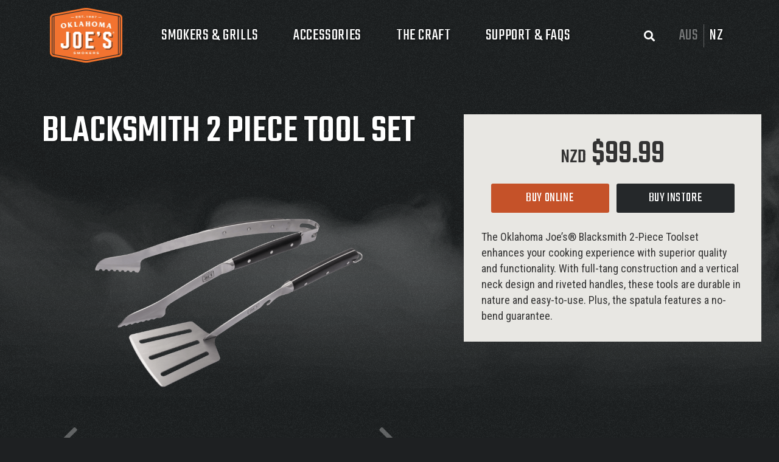

--- FILE ---
content_type: text/html; charset=utf-8
request_url: https://www.oklahomajoes.co.nz/accessories/blacksmith-2-piece-tool-set
body_size: 181029
content:


<!DOCTYPE html>
<html>

<head><title>
	Blacksmith 2 Piece Tool Set | Oklahoma Joe’s NZ
</title>

	<meta name="google" content="notranslate" />
	<meta name="viewport" content="width=device-width" />
	<meta name="apple-mobile-web-app-title" content="OK Joe’s" />
	<meta name="facebook-domain-verification" content="u2cqdz933g4kh0fwea4redjcwp003j" />

	<link rel="stylesheet" href="/CSS/Reset.css" />
	<link rel="stylesheet" href="/Fancybox/jquery.fancybox.min.css" />
	<link rel="stylesheet" href="/CSS/Fonts.css?update=1" />
	<link rel="stylesheet" href="//fonts.googleapis.com/css?family=Teko:400,500,700|Roboto+Condensed:400,700" />
	<link rel="stylesheet" href="/CSS/Screen.css?update=77" />
	<link rel="stylesheet" href="/CSS/Responsive.css?update=76" />
	<link rel="stylesheet" href="/CSS/Slick.css" />
	
	<link rel="shortcut icon" type="image/x-icon" href="/Images/favicon.ico" />
	<link rel="apple-touch-icon-precomposed" href="/Images/apple-touch-icon-precomposed.png" />

	<meta property="og:url" content="https://www.oklahomajoes.co.nz/accessories/blacksmith-2-piece-tool-set" />
	<meta property="og:title" content="Blacksmith 2 Piece Tool Set | Oklahoma Joe’s NZ" />
	<meta property="og:description" content="The Oklahoma Joe’s® Blacksmith 2-Piece Toolset enhances your cooking experience with superior quality and functionality. With full-tang ... Learn more here." />
	<meta property="og:image" content="https://www.oklahomajoes.co.nz/Images/Accessories/4/Large/blacksmith-2-piece-tool-set.png" />
	<meta property="og:type" content="website" />

	<script async src="https://www.googletagmanager.com/gtag/js?id=G-S4LW8Y8YJN"></script>
	<script>
		window.dataLayer = window.dataLayer || [];
		function gtag(){dataLayer.push(arguments);}
		gtag('js', new Date());
		gtag('config', 'G-S4LW8Y8YJN');
	</script>

	<!-- Google Tag Manager -->
	<script>
		(function(w,d,s,l,i){w[l]=w[l]||[];w[l].push({'gtm.start':
		new Date().getTime(),event:'gtm.js'}); var f = d.getElementsByTagName(s)[0],
		j=d.createElement(s),dl=l!='dataLayer'?'&l='+l:'';j.async=true;j.src=
		'https://www.googletagmanager.com/gtm.js?id='+i+dl;f.parentNode.insertBefore(j,f);
		})(window,document,'script','dataLayer','GTM-K7R76GN');
	</script>
	<!-- End Google Tag Manager -->
<!-- Facebook Pixel Code -->
	<script>
		!function(f,b,e,v,n,t,s)
		{if(f.fbq)return;n=f.fbq=function(){n.callMethod?
		n.callMethod.apply(n,arguments):n.queue.push(arguments)};
		if(!f._fbq)f._fbq=n;n.push=n;n.loaded=!0;n.version='2.0';
		n.queue=[];t=b.createElement(e);t.async=!0;
		t.src=v;s=b.getElementsByTagName(e)[0];
		s.parentNode.insertBefore(t,s)}(window,document,'script',
		'https://connect.facebook.net/en_US/fbevents.js');
		fbq('init', '407316250584605');
		fbq('track', 'PageView');
	</script>
	<!-- End Facebook Pixel Code -->
<script type="text/javascript" src="//maps.googleapis.com/maps/api/js?key=AIzaSyDABB4_MbdiCWWVoA_xpVbEKEgY8itak68"></script><meta name="description" content="The Oklahoma Joe’s® Blacksmith 2-Piece Toolset enhances your cooking experience with superior quality and functionality. With full-tang ... Learn more here." /></head>

<body id="ctl00_body" class="smoke">

	<noscript><iframe src="https://www.googletagmanager.com/ns.html?id=GTM-K7R76GN" height="0" width="0" style="display:none;visibility:hidden" /></iframe></noscript>

	<noscript><img height="1" width="1" src="https://www.facebook.com/tr?id=407316250584605&ev=PageView&noscript=1" /></noscript>

	<form method="post" action="/accessories/blacksmith-2-piece-tool-set" id="aspnetForm">
<div>
<input type="hidden" name="__VIEWSTATE" id="__VIEWSTATE" value="/[base64]/[base64]/[base64]/[base64]/[base64]/[base64]" />
</div>

<div>

	<input type="hidden" name="__VIEWSTATEGENERATOR" id="__VIEWSTATEGENERATOR" value="82E4378B" />
	<input type="hidden" name="__EVENTVALIDATION" id="__EVENTVALIDATION" value="/wEWAwLo34mfAgKOroWYCQL9n+COAnIZeLCxzV2G9e9WbFRwRxKL+7pq" />
</div>

		<div id="wrapper">

			<div id="header">
				<a id="logo" href="/">
					<strong>Oklahoma Joe’s</strong>
				</a>
				<ul id="nav">
					<li id="ctl00_navProducts" class="top">
						<a href="/smokers-and-grills" class="top">Smokers & Grills</a>
						
								<ul>
							
									<li class="">
										<a href="/smokers-and-grills/category/offset-smokers">Offset Smokers</a>
									</li>
							
									<li class="">
										<a href="/smokers-and-grills/category/smoker-grill-combos">Smoker/Grill Combos</a>
									</li>
							
									<li class="">
										<a href="/smokers-and-grills/category/charcoal-grills">Charcoal Grills</a>
									</li>
							
									<li class="">
										<a href="/smokers-and-grills/category/drum-smokers">Drum Smokers</a>
									</li>
							
									<li class="">
										<a href="/smokers-and-grills/category/pellet-grills">Pellet Grills</a>
									</li>
							
									<li class="">
										<a href="/new-products">New Products</a>
									</li>
								</ul>
							
					</li>
					<li id="ctl00_navAccessories" class="top">
						<a href="/accessories" class="top">Accessories</a>
						
								<ul>
							
									<li class="active">
										<a href="/accessories/category/tools">Tools</a>
									</li>
							
									<li class="">
										<a href="/accessories/category/covers">Covers</a>
									</li>
							
									<li class="">
										<a href="/accessories/category/wood">Wood</a>
									</li>
							
									<li class="">
										<a href="/accessories/category/mods">Mods</a>
									</li>
							
									<li class="">
										<a href="/accessories/category/apparel">Apparel</a>
									</li>
							
								</ul>
							
					</li>
					
							<li class="top ">
								<a href="/the-craft" class="top">The Craft</a>
								
										<ul>
									
											<li><a href="/recipes">Recipes</a></li>
									
											<li><a href="/how-tos">How-Tos</a></li>
									
											<li><a href="/pro-tips">Pro Tips</a></li>
									
											<li><a href="/videos">Videos</a></li>
									
										</ul>
									
							</li>
						
							<li class="top ">
								<a href="javascript:void(0)" class="top">Support & FAQs</a>
								
										<ul>
									
											<li><a href="/our-story">Our Story</a></li>
									
											<li><a href="/faqs">FAQs</a></li>
									
											<li><a href="/downloads">Product Manuals</a></li>
									
											<li><a href="/where-to-buy">Where To Buy</a></li>
									
											<li><a href="/content/warranty-policy-nz">Warranty Policy</a></li>
									
											<li><a href="/contact">Contact Us</a></li>
									
										</ul>
									
							</li>
						
				</ul>
				<ul id="switcher">
					<li>
						<a href="https://www.oklahomajoes.com.au/accessories/blacksmith-2-piece-tool-set" id="ctl00_switchAU">AUS</a>
						
					</li>
					<li>
						
						<span id="ctl00_showNZ">NZ</span>
					</li>
				</ul>
				<a id="search" href="/search" class="search" title="Search"><span>Search</span></a>
				<span id="close" class="icon"></span>
				<span id="hamburger" class="icon"></span>
				<div id="ctl00_searchPanel" class="search-bar">
	
					<input name="ctl00$searchBox" type="text" id="ctl00_searchBox" class="text" placeholder="I’m looking for" />
					<input type="submit" name="ctl00$btnSearch" value="" id="ctl00_btnSearch" class="button" />
				
</div>
			</div>
			
			<div id="content-wrapper">
				

	<div id="ctl00_ContentPlaceHolder1_productWrapper">

		<div id="product">

			<div id="product-top" class="clearfix">
			
				<div id="product-left">
					<h1 id="ctl00_ContentPlaceHolder1_productName" class="product">Blacksmith 2 Piece Tool Set</h1>
					
							<div class="slider">
						
								<div>
									<img src="/Images/Accessories/4/Large/blacksmith-2-piece-tool-set.png" alt="" />
								</div>
						
								<div>
									<img src="/Images/Accessories/4/Large/blacksmith-2-piece-tool-set2.png" alt="" />
								</div>
						
								<div>
									<img src="/Images/Accessories/4/Large/blacksmith-2-piece-tool-set3.png" alt="" />
								</div>
						
							</div>
						
				</div>

				<div id="product-right">
					<h2 id="ctl00_ContentPlaceHolder1_price" class="price"><small>NZD</small> $99.99</h2>
					<p id="ctl00_ContentPlaceHolder1_buttons" class="buttons">
						
						<a href="#buy-online-list" id="ctl00_ContentPlaceHolder1_btnBuyOnline" class="button button-online">Buy online</a>
						<span id="ctl00_ContentPlaceHolder1_btnBuyInStore">
							<a href="#where-to-buy" class="button button-black button-where" onclick="gtag('event', 'Buy in store button click', {'event_category': 'engagement', 'event_label': 'Accessory', 'event_value': 'Blacksmith 2 Piece Tool Set'});")>Buy instore</a>
						</span>
					</p>
					
							<ul id="buy-online-list" class="clearfix">
						
								<li><a rel="external" href="https://lownslowbbq.co.nz/products/oklahoma-joe-blacksmith-2pc-tool-set" onclick="gtag('event', 'Buy online logo click', {'event_category': 'engagement', 'event_label': 'Blacksmith 2 Piece Tool Set', 'event_value': 'Low N Slow BBQ Supplies'});"><img src="/Images/Retailers/247324894.jpg" alt="Low 'N Slow BBQ Supplies" /></a></li>
						
								<li><a rel="external" href="https://fourth-element.co.nz/products/oklahoma-joe-blacksmith-2-piece-tool-set" onclick="gtag('event', 'Buy online logo click', {'event_category': 'engagement', 'event_label': 'Blacksmith 2 Piece Tool Set', 'event_value': 'Fourth Element'});"><img src="/Images/Retailers/374094200.jpg" alt="Fourth Element" /></a></li>
						
								<li><a rel="external" href="https://www.bbqsdirect.co.nz/okj-tools/2007-tool-set-2-piece.html" onclick="gtag('event', 'Buy online logo click', {'event_category': 'engagement', 'event_label': 'Blacksmith 2 Piece Tool Set', 'event_value': 'BBQs Direct'});"><img src="/Images/Retailers/bbqs-direct.png" alt="BBQs Direct" /></a></li>
						
								<li><a rel="external" href="https://www.mitre10.co.nz/shop/oklahoma-joe-s-blacksmith-tool-set-2-piece/p/393687" onclick="gtag('event', 'Buy online logo click', {'event_category': 'engagement', 'event_label': 'Blacksmith 2 Piece Tool Set', 'event_value': 'Mitre 10'});"><img src="/Images/Retailers/791157363.jpg" alt="Mitre 10" /></a></li>
						
							</ul>
						
					<div id="ctl00_ContentPlaceHolder1_description"><p>The Oklahoma Joe’s® Blacksmith 2-Piece Toolset enhances your cooking experience with superior quality and functionality. With full-tang construction and a vertical neck design and riveted handles, these tools are durable in nature and easy-to-use. Plus, the spatula features a no-bend guarantee.</p>
</div>
				</div>

			</div>

			<div id="ctl00_ContentPlaceHolder1_gallery" class="gallery-container">
				<div id="ctl00_ContentPlaceHolder1_gallery1" class="gallery1" style="background-image:url(/Images/Accessories/4/Gallery/Large/blacksmith-2-piece-tool-set-b1.jpg)">
					<a href="https://www.youtube.com/watch?v=euvzKEsAwRo" id="ctl00_ContentPlaceHolder1_videoLink" data-fancybox="" class="video-link"></a>
				</div>
				<div id="ctl00_ContentPlaceHolder1_gallery2" class="gallery2" style="background-image:url(/Images/Accessories/4/Gallery/Large/blacksmith-2-piece-tool-set-b2.jpg)"></div>
				<div id="ctl00_ContentPlaceHolder1_gallery3" class="gallery3" style="background-image:url(/Images/Accessories/4/Gallery/Large/blacksmith-2-piece-tool-set-b3.jpg)"></div>
			</div>

			<div id="product-detail" class="clearfix">
				<div class="features">
					<h2>Features</h2>
					<div id="ctl00_ContentPlaceHolder1_features"><ul class='bullet'>
<li>Set includes tongs and spatula</li>
<li>Vertical neck design for superior strength</li>
<li>Riveted, full-tang handle delivers increased stability</li>
<li>Custom Oklahoma Joe’s notch on spatula for hanging or use as bottle opener</li>
</ul>
</div>
				</div>
				<div class="specifications">
					<h2>Specifications</h2>
					
					<div id="ctl00_ContentPlaceHolder1_specifications"><table><tr><td>Model Number:</td><td>7826131R06</td></tr><tr><td>Assembled Dimensions (mm):</td><td>48 x 50 x 100</td></tr><tr><td>Weight (kg):</td><td>0.78</td></tr></table></div>
				</div>
			</div>

		</div>

		<div id="related">
			<h2>You might also like</h2>
			<ul id="products" class="clearfix">
				
						<li>
							<a href="/accessories/peach-butcher-paper-18" class="">
								<img src="/Images/Accessories/59/Large/7844466P04_peach-butcher-paper_0002-700x700.png" alt="Peach Butcher Paper 18"" loading="lazy" />
								<span class="text">
									<span class="name">Peach Butcher Paper 18"</span>
									<span class="price"><small>NZD</small> $59.99
								</span>
							</a>
						</li>
					
						<li>
							<a href="/accessories/firecraft-series-smoking-lid" class="">
								<img src="/Images/Accessories/71/Large/3146323R04_smoking-lid_0001-hero-700x700.png" alt="Firecraft Series Smoking Lid" loading="lazy" />
								<span class="text">
									<span class="name">Firecraft Series Smoking Lid</span>
									<span class="price"><small>NZD</small> $229
								</span>
							</a>
						</li>
					
						<li>
							<a href="/accessories/charcoal-lighter" class="">
								<img src="/Images/Accessories/16/Large/charcoal-lighter.png" alt="Charcoal Lighter" loading="lazy" />
								<span class="text">
									<span class="name">Charcoal Lighter</span>
									<span class="price"><small>NZD</small> $99.99
								</span>
							</a>
						</li>
					
			</ul>
			<a href="/accessories" class="button">View all accessories</a>
		</div>

		<div id="where-to-buy" class="clearfix">
			<div id="retailers-text">
				<h2 class="heading">Where to buy<br /><span id="ctl00_ContentPlaceHolder1_productNameMap"></span></h2>
				<p>The retailers below either have this product in stock or are able to order it in (while stocks last for the season).</p>
				
				
						<h3>North Island</h3>
					
						<h4 class="unselectable">Northland</h4>
						<ul>
							
									<li data-latitude="-35.097248400000" data-longitude="173.258880200000" class="unselectable">
										<strong>Mitre 10 – Kaitaia</strong>
										<address>1 North Park Drive<br />Kaitia<br />0482<br />P: 09 408 1660<br /><a href='mailto:mccarthny@mitre10.co.nz' onclick="gtag('event', 'Retailer email click', {'event_category': 'engagement', 'event_label': 'Retailer', 'event_value': 'Mitre 10 – Kaitaia'});">Email us</a><br /><a href='https://www.mitre10.co.nz' rel='external' onclick="gtag('event', 'Retailer website click', {'event_category': 'engagement', 'event_label': 'Retailer', 'event_value': 'Mitre 10 – Kaitaia'});">Visit our website</a></address>
									</li>
								
									<li data-latitude="-35.210861400000" data-longitude="173.917318000000" class="unselectable">
										<strong>Mitre 10 – Kerikeri</strong>
										<address>37 Klinac Lane<br />Waipapa<br />P: 09 407 5540<br /><a href='mailto:info.kerikeri@mitre10.co.nz' onclick="gtag('event', 'Retailer email click', {'event_category': 'engagement', 'event_label': 'Retailer', 'event_value': 'Mitre 10 – Kerikeri'});">Email us</a><br /><a href='https://www.mitre10.co.nz' rel='external' onclick="gtag('event', 'Retailer website click', {'event_category': 'engagement', 'event_label': 'Retailer', 'event_value': 'Mitre 10 – Kerikeri'});">Visit our website</a></address>
									</li>
								
									<li data-latitude="-35.732375300000" data-longitude="174.321589600000" class="unselectable">
										<strong>Mitre 10 Mega – Whangarei</strong>
										<address>46 Porowini Avenue<br />Whangarei<br />P: 09 430 4009<br /><a href='mailto:whangarei@mitre10.co.nz' onclick="gtag('event', 'Retailer email click', {'event_category': 'engagement', 'event_label': 'Retailer', 'event_value': 'Mitre 10 Mega – Whangarei'});">Email us</a><br /><a href='https://www.mitre10.co.nz' rel='external' onclick="gtag('event', 'Retailer website click', {'event_category': 'engagement', 'event_label': 'Retailer', 'event_value': 'Mitre 10 Mega – Whangarei'});">Visit our website</a></address>
									</li>
								
									<li data-latitude="-35.751470300000" data-longitude="174.310317600000" class="unselectable">
										<strong>Harvey Norman Whangarei</strong>
										<address>5 Gumdigger Place Raumanga Whangarei<br />P: (09) 470 0300<br /><a href='https://www.harveynorman.co.nz' rel='external' onclick="gtag('event', 'Retailer website click', {'event_category': 'engagement', 'event_label': 'Retailer', 'event_value': 'Harvey Norman Whangarei'});">Visit our website</a></address>
									</li>
								
									<li data-latitude="-35.730292700000" data-longitude="174.324074000000" class="unselectable">
										<strong>Flaming Fires - Whangarei</strong>
										<address>26 Commerce St<br />Whangarei<br />P: 09 972 7932<br /><a href='mailto:info@flamingfires.co.nz' onclick="gtag('event', 'Retailer email click', {'event_category': 'engagement', 'event_label': 'Retailer', 'event_value': 'Flaming Fires - Whangarei'});">Email us</a></address>
									</li>
								
									<li data-latitude="-36.125990600000" data-longitude="174.575648100000" class="unselectable">
										<strong>Flaming Fires - Mangawhai</strong>
										<address>8/41 Moir St<br />Mangawhai<br />P: 09 972 7932<br /><a href='mailto:info@flamingfires.co.nz' onclick="gtag('event', 'Retailer email click', {'event_category': 'engagement', 'event_label': 'Retailer', 'event_value': 'Flaming Fires - Mangawhai'});">Email us</a></address>
									</li>
								
						</ul>
					
						<h4 class="unselectable">Auckland</h4>
						<ul>
							
									<li data-latitude="-36.995099200000" data-longitude="174.872265500000" class="unselectable">
										<strong>Mitre 10 Mega – Manukau</strong>
										<address>61 Lambie Drive<br />Manukau<br />Auckland<br />P: 09 262 3860<br /><a href='mailto:enquiries.manukau@mitre10.co.nz' onclick="gtag('event', 'Retailer email click', {'event_category': 'engagement', 'event_label': 'Retailer', 'event_value': 'Mitre 10 Mega – Manukau'});">Email us</a><br /><a href='https://www.mitre10.co.nz' rel='external' onclick="gtag('event', 'Retailer website click', {'event_category': 'engagement', 'event_label': 'Retailer', 'event_value': 'Mitre 10 Mega – Manukau'});">Visit our website</a></address>
									</li>
								
									<li data-latitude="-36.925985200000" data-longitude="174.779119500000" class="unselectable">
										<strong>Mitre 10 – Onehunga</strong>
										<address>1 Princes St<br />Onehunga<br />Auckland<br />P: 09 636 7169<br /><a href='mailto:onehunga@grove.co.nz' onclick="gtag('event', 'Retailer email click', {'event_category': 'engagement', 'event_label': 'Retailer', 'event_value': 'Mitre 10 – Onehunga'});">Email us</a><br /><a href='https://www.mitre10.co.nz' rel='external' onclick="gtag('event', 'Retailer website click', {'event_category': 'engagement', 'event_label': 'Retailer', 'event_value': 'Mitre 10 – Onehunga'});">Visit our website</a></address>
									</li>
								
									<li data-latitude="-36.911648100000" data-longitude="174.687952500000" class="unselectable">
										<strong>Mitre 10 Mega – New Lynn</strong>
										<address>5 Astley Avenue<br />New Lynn<br />Auckland<br />P: 09 826 1420<br /><a href='mailto:info@meganewlynn.co.nz' onclick="gtag('event', 'Retailer email click', {'event_category': 'engagement', 'event_label': 'Retailer', 'event_value': 'Mitre 10 Mega – New Lynn'});">Email us</a><br /><a href='https://www.mitre10.co.nz' rel='external' onclick="gtag('event', 'Retailer website click', {'event_category': 'engagement', 'event_label': 'Retailer', 'event_value': 'Mitre 10 Mega – New Lynn'});">Visit our website</a></address>
									</li>
								
									<li data-latitude="-36.776490300000" data-longitude="174.741187100000" class="unselectable">
										<strong>Mitre 10 Mega – Glenfield</strong>
										<address>15 Poland Road<br />Wairau Valley<br />Auckland<br />P: 09 440 5100<br /><a href='mailto:glenfield@grove.co.nz' onclick="gtag('event', 'Retailer email click', {'event_category': 'engagement', 'event_label': 'Retailer', 'event_value': 'Mitre 10 Mega – Glenfield'});">Email us</a><br /><a href='https://www.mitre10.co.nz' rel='external' onclick="gtag('event', 'Retailer website click', {'event_category': 'engagement', 'event_label': 'Retailer', 'event_value': 'Mitre 10 Mega – Glenfield'});">Visit our website</a></address>
									</li>
								
									<li data-latitude="-36.713998600000" data-longitude="174.744495300000" class="unselectable">
										<strong>Mitre 10 – Browns Bay</strong>
										<address>27/29 Bute Rd<br />Browns Bay<br />Auckland<br />P: 09 477 2371<br /><a href='mailto:brownsbay@grove.co.nz' onclick="gtag('event', 'Retailer email click', {'event_category': 'engagement', 'event_label': 'Retailer', 'event_value': 'Mitre 10 – Browns Bay'});">Email us</a><br /><a href='https://www.mitre10.co.nz' rel='external' onclick="gtag('event', 'Retailer website click', {'event_category': 'engagement', 'event_label': 'Retailer', 'event_value': 'Mitre 10 – Browns Bay'});">Visit our website</a></address>
									</li>
								
									<li data-latitude="-36.859366400000" data-longitude="174.628454300000" class="unselectable">
										<strong>Mitre 10 Mega – Henderson</strong>
										<address>186 Lincoln Road<br />Henderson<br />Auckland<br />P: 09 836 7700<br /><a href='mailto:henderson.mega@mitre10.co.nz' onclick="gtag('event', 'Retailer email click', {'event_category': 'engagement', 'event_label': 'Retailer', 'event_value': 'Mitre 10 Mega – Henderson'});">Email us</a><br /><a href='https://www.mitre10.co.nz' rel='external' onclick="gtag('event', 'Retailer website click', {'event_category': 'engagement', 'event_label': 'Retailer', 'event_value': 'Mitre 10 Mega – Henderson'});">Visit our website</a></address>
									</li>
								
									<li data-latitude="-36.679427400000" data-longitude="174.445593100000" class="unselectable">
										<strong>Mitre 10 – Helensville</strong>
										<address>41 Mill Rd<br />Helensville<br />P: 09 420 8153<br /><a href='mailto:helensville@mitre10.co.nz' onclick="gtag('event', 'Retailer email click', {'event_category': 'engagement', 'event_label': 'Retailer', 'event_value': 'Mitre 10 – Helensville'});">Email us</a><br /><a href='https://www.mitre10.co.nz' rel='external' onclick="gtag('event', 'Retailer website click', {'event_category': 'engagement', 'event_label': 'Retailer', 'event_value': 'Mitre 10 – Helensville'});">Visit our website</a></address>
									</li>
								
									<li data-latitude="-36.808884700000" data-longitude="174.602619400000" class="unselectable">
										<strong>Mitre 10 Mega – Westgate</strong>
										<address>95a Northside Drive<br />Whenuapai<br />Auckland<br />P: 09 416 2400<br /><a href='mailto:contact@megawestgate.co.nz' onclick="gtag('event', 'Retailer email click', {'event_category': 'engagement', 'event_label': 'Retailer', 'event_value': 'Mitre 10 Mega – Westgate'});">Email us</a><br /><a href='https://www.mitre10.co.nz' rel='external' onclick="gtag('event', 'Retailer website click', {'event_category': 'engagement', 'event_label': 'Retailer', 'event_value': 'Mitre 10 Mega – Westgate'});">Visit our website</a></address>
									</li>
								
									<li data-latitude="-36.407725300000" data-longitude="174.647783000000" class="unselectable">
										<strong>Mitre 10 Mega – Warkworth</strong>
										<address>Cnr Woodcocks Road & Mansell Drive<br />Warkworth<br />Auckland<br />P: 09 425 8119<br /><a href='mailto:info@megawarkworth.co.nz' onclick="gtag('event', 'Retailer email click', {'event_category': 'engagement', 'event_label': 'Retailer', 'event_value': 'Mitre 10 Mega – Warkworth'});">Email us</a><br /><a href='https://www.mitre10.co.nz' rel='external' onclick="gtag('event', 'Retailer website click', {'event_category': 'engagement', 'event_label': 'Retailer', 'event_value': 'Mitre 10 Mega – Warkworth'});">Visit our website</a></address>
									</li>
								
									<li data-latitude="-36.634451200000" data-longitude="174.738004200000" class="unselectable">
										<strong>Mitre 10 – Whangaparaoa</strong>
										<address>26 Karepiro Dr<br />Stanmore Bay<br />Whangaparaoa<br />P: 09 428 2477<br /><a href='mailto:Whangaparaoa@mitre10.co.nz' onclick="gtag('event', 'Retailer email click', {'event_category': 'engagement', 'event_label': 'Retailer', 'event_value': 'Mitre 10 – Whangaparaoa'});">Email us</a><br /><a href='https://www.mitre10.co.nz' rel='external' onclick="gtag('event', 'Retailer website click', {'event_category': 'engagement', 'event_label': 'Retailer', 'event_value': 'Mitre 10 – Whangaparaoa'});">Visit our website</a></address>
									</li>
								
									<li data-latitude="-37.209934900000" data-longitude="174.916216600000" class="unselectable">
										<strong>Mitre 10 Mega – Pukekohe</strong>
										<address>12 Wrightsons Way<br />Pukekohe<br />Auckland<br />P: 09 238 5559<br /><a href='mailto:pukemega@megapukekohe.co.nz' onclick="gtag('event', 'Retailer email click', {'event_category': 'engagement', 'event_label': 'Retailer', 'event_value': 'Mitre 10 Mega – Pukekohe'});">Email us</a><br /><a href='https://www.mitre10.co.nz' rel='external' onclick="gtag('event', 'Retailer website click', {'event_category': 'engagement', 'event_label': 'Retailer', 'event_value': 'Mitre 10 Mega – Pukekohe'});">Visit our website</a></address>
									</li>
								
									<li data-latitude="-36.854804200000" data-longitude="174.732617500000" class="unselectable">
										<strong>Mitre 10 – Ponsonby</strong>
										<address>272 Richmond Rd<br />Grey Lynn<br />Auckland<br />P: 09 378 6520<br /><a href='mailto:ponsonby@mitre10.co.nz' onclick="gtag('event', 'Retailer email click', {'event_category': 'engagement', 'event_label': 'Retailer', 'event_value': 'Mitre 10 – Ponsonby'});">Email us</a><br /><a href='https://www.mitre10.co.nz' rel='external' onclick="gtag('event', 'Retailer website click', {'event_category': 'engagement', 'event_label': 'Retailer', 'event_value': 'Mitre 10 – Ponsonby'});">Visit our website</a></address>
									</li>
								
									<li data-latitude="-37.249245300000" data-longitude="174.729352400000" class="unselectable">
										<strong>Mitre 10 – Waiuku</strong>
										<address>25 Bowen St<br />Waiuku<br />Auckland<br />P: 09 235 9072<br /><a href='mailto:waiuku@mitre10.co.nz' onclick="gtag('event', 'Retailer email click', {'event_category': 'engagement', 'event_label': 'Retailer', 'event_value': 'Mitre 10 – Waiuku'});">Email us</a><br /><a href='https://www.mitre10.co.nz' rel='external' onclick="gtag('event', 'Retailer website click', {'event_category': 'engagement', 'event_label': 'Retailer', 'event_value': 'Mitre 10 – Waiuku'});">Visit our website</a></address>
									</li>
								
									<li data-latitude="-37.049198000000" data-longitude="174.928520900000" class="unselectable">
										<strong>Mitre 10 Mega – Takanini</strong>
										<address>230 Great South Road<br />Takanini<br />Auckland<br />P: 09 299 6342<br /><a href='mailto:custserv@megatakanini.co.nz' onclick="gtag('event', 'Retailer email click', {'event_category': 'engagement', 'event_label': 'Retailer', 'event_value': 'Mitre 10 Mega – Takanini'});">Email us</a><br /><a href='https://www.mitre10.co.nz' rel='external' onclick="gtag('event', 'Retailer website click', {'event_category': 'engagement', 'event_label': 'Retailer', 'event_value': 'Mitre 10 Mega – Takanini'});">Visit our website</a></address>
									</li>
								
									<li data-latitude="-36.957567300000" data-longitude="174.902588000000" class="unselectable">
										<strong>Mitre 10 Mega – Botany</strong>
										<address>9 Bishop Dunn Place<br />Flat Bush<br />Auckland<br />P: 09 272 8777<br /><a href='mailto:customerservice.botany@mitre10.co.nz' onclick="gtag('event', 'Retailer email click', {'event_category': 'engagement', 'event_label': 'Retailer', 'event_value': 'Mitre 10 Mega – Botany'});">Email us</a><br /><a href='https://www.mitre10.co.nz' rel='external' onclick="gtag('event', 'Retailer website click', {'event_category': 'engagement', 'event_label': 'Retailer', 'event_value': 'Mitre 10 Mega – Botany'});">Visit our website</a></address>
									</li>
								
									<li data-latitude="-36.930300500000" data-longitude="174.909410300000" class="unselectable">
										<strong>Hunting & Fishing - Botany</strong>
										<address>5 Te Koha Rd<br />Botany<br />Auckland<br />P: 09 271 4421<br /><a href='mailto:botany.store@huntingandfishing.co.nz' onclick="gtag('event', 'Retailer email click', {'event_category': 'engagement', 'event_label': 'Retailer', 'event_value': 'Hunting & Fishing - Botany'});">Email us</a></address>
									</li>
								
									<li data-latitude="-36.991954000000" data-longitude="174.870564600000" class="unselectable">
										<strong>Harvey Norman Manukau</strong>
										<address>8/72 Cavendish Drive Manukau Supa Centre<br />P: (09) 261 4300<br /><a href='https://www.harveynorman.co.nz' rel='external' onclick="gtag('event', 'Retailer website click', {'event_category': 'engagement', 'event_label': 'Retailer', 'event_value': 'Harvey Norman Manukau'});">Visit our website</a></address>
									</li>
								
									<li data-latitude="-37.210938000000" data-longitude="174.915678600000" class="unselectable">
										<strong>Harvey Norman Pukekohe</strong>
										<address>182-192 Manukau Road Pukekohe Mega Centre<br />P: (09) 237 3500<br /><a href='https://www.harveynorman.co.nz' rel='external' onclick="gtag('event', 'Retailer website click', {'event_category': 'engagement', 'event_label': 'Retailer', 'event_value': 'Harvey Norman Pukekohe'});">Visit our website</a></address>
									</li>
								
									<li data-latitude="-36.891080000000" data-longitude="174.834411900000" class="unselectable">
										<strong>Mitre 10 Mega – Mt Wellington</strong>
										<address>72 Lunn Ave<br />Mt Wellington<br />Auckland<br />P: 09 574 0099<br /><a href='mailto:rosalie@megamtwellington.co.nz' onclick="gtag('event', 'Retailer email click', {'event_category': 'engagement', 'event_label': 'Retailer', 'event_value': 'Mitre 10 Mega – Mt Wellington'});">Email us</a><br /><a href='https://www.mitre10.co.nz' rel='external' onclick="gtag('event', 'Retailer website click', {'event_category': 'engagement', 'event_label': 'Retailer', 'event_value': 'Mitre 10 Mega – Mt Wellington'});">Visit our website</a></address>
									</li>
								
									<li data-latitude="-37.210959400000" data-longitude="174.910679100000" class="unselectable">
										<strong>Hunting & Fishing - Pukekohe</strong>
										<address>Unit C/182-196 Manukau Rd<br />Pukekohe<br />P: 09 239 2098<br /><a href='mailto:pukekohe@huntfish.co.nz' onclick="gtag('event', 'Retailer email click', {'event_category': 'engagement', 'event_label': 'Retailer', 'event_value': 'Hunting & Fishing - Pukekohe'});">Email us</a></address>
									</li>
								
									<li data-latitude="-36.748502200000" data-longitude="174.728087100000" class="unselectable">
										<strong>Hunting & Fishing - North Shore</strong>
										<address>1 Holder Place Rosedale<br />P: 09-869 3331<br /><a href='https://www.huntingandfishing.co.nz' rel='external' onclick="gtag('event', 'Retailer website click', {'event_category': 'engagement', 'event_label': 'Retailer', 'event_value': 'Hunting & Fishing - North Shore'});">Visit our website</a></address>
									</li>
								
									<li data-latitude="-36.721943200000" data-longitude="174.706646500000" class="unselectable">
										<strong>Mitre 10 Mega – Albany</strong>
										<address>260 Oteha Valley Rd<br />Albany<br />P: 09 442 6130<br /><a href='mailto:info@megaalbany.co.nz' onclick="gtag('event', 'Retailer email click', {'event_category': 'engagement', 'event_label': 'Retailer', 'event_value': 'Mitre 10 Mega – Albany'});">Email us</a><br /><a href='https://www.mitre10.co.nz' rel='external' onclick="gtag('event', 'Retailer website click', {'event_category': 'engagement', 'event_label': 'Retailer', 'event_value': 'Mitre 10 Mega – Albany'});">Visit our website</a></address>
									</li>
								
									<li data-latitude="-36.890954200000" data-longitude="175.011942500000" class="unselectable">
										<strong>Mitre 10 – Beachlands</strong>
										<address>49 Kouka Rd<br />Beachlands<br />Auckland<br />P: 09 536 6567<br /><a href='mailto:mathew.huggins@mitre10.co.nz' onclick="gtag('event', 'Retailer email click', {'event_category': 'engagement', 'event_label': 'Retailer', 'event_value': 'Mitre 10 – Beachlands'});">Email us</a><br /><a href='https://www.mitre10.co.nz' rel='external' onclick="gtag('event', 'Retailer website click', {'event_category': 'engagement', 'event_label': 'Retailer', 'event_value': 'Mitre 10 – Beachlands'});">Visit our website</a></address>
									</li>
								
									<li data-latitude="-36.769345200000" data-longitude="174.739578600000" class="unselectable">
										<strong>Harvey Norman Wairau Park (Flagship Store)</strong>
										<address>10 Croftfield Lane Wairau Park Auckland<br />North Island 0630<br />P: (09) 440 6300<br /><a href='https://www.harveynorman.co.nz' rel='external' onclick="gtag('event', 'Retailer website click', {'event_category': 'engagement', 'event_label': 'Retailer', 'event_value': 'Harvey Norman Wairau Park (Flagship Store)'});">Visit our website</a></address>
									</li>
								
									<li data-latitude="-36.898911800000" data-longitude="174.845490600000" class="unselectable">
										<strong>Harvey Norman Mt Wellington</strong>
										<address>20-54 Mount Wellington Highway Mt Wellington<br />P: (09) 570 3440<br /><a href='https://www.harveynorman.co.nz' rel='external' onclick="gtag('event', 'Retailer website click', {'event_category': 'engagement', 'event_label': 'Retailer', 'event_value': 'Harvey Norman Mt Wellington'});">Visit our website</a></address>
									</li>
								
									<li data-latitude="-36.776768800000" data-longitude="174.552971100000" class="unselectable">
										<strong>Low N Slow BBQ Supplies</strong>
										<address>Unit 5/16 Wookey Lane Kumeu<br />P: 09 217 0075<br /><a href='mailto:info@lownslowbbq.co.nz' onclick="gtag('event', 'Retailer email click', {'event_category': 'engagement', 'event_label': 'Retailer', 'event_value': 'Low N Slow BBQ Supplies'});">Email us</a><br /><a href='https://lownslowbbq.co.nz' rel='external' onclick="gtag('event', 'Retailer website click', {'event_category': 'engagement', 'event_label': 'Retailer', 'event_value': 'Low N Slow BBQ Supplies'});">Visit our website</a></address>
									</li>
								
									<li data-latitude="-36.812209300000" data-longitude="174.609497300000" class="unselectable">
										<strong>Harvey Norman Westgate</strong>
										<address>63-65 Maki Street Westgate Auckland<br />P: (09) 822 8200<br /><a href='https://www.harveynorman.co.nz' rel='external' onclick="gtag('event', 'Retailer website click', {'event_category': 'engagement', 'event_label': 'Retailer', 'event_value': 'Harvey Norman Westgate'});">Visit our website</a></address>
									</li>
								
						</ul>
					
						<h4 class="unselectable">Waikato</h4>
						<ul>
							
									<li data-latitude="-38.703590400000" data-longitude="176.109481200000" class="unselectable">
										<strong>Mitre 10 Mega – Taupo</strong>
										<address>99 Bella George Lane<br />Taupo<br />P: 07 378 6540<br /><a href='mailto:taupo@mitre10.co.nz' onclick="gtag('event', 'Retailer email click', {'event_category': 'engagement', 'event_label': 'Retailer', 'event_value': 'Mitre 10 Mega – Taupo'});">Email us</a><br /><a href='https://www.mitre10.co.nz' rel='external' onclick="gtag('event', 'Retailer website click', {'event_category': 'engagement', 'event_label': 'Retailer', 'event_value': 'Mitre 10 Mega – Taupo'});">Visit our website</a></address>
									</li>
								
									<li data-latitude="-38.006879500000" data-longitude="175.341335600000" class="unselectable">
										<strong>Mitre 10 Mega – Te Awamutu</strong>
										<address>670 Cambridge Road<br />Te Awamutu<br />P: 07 872 6210<br /><a href='mailto:ta.mega@mitre10.co.nz' onclick="gtag('event', 'Retailer email click', {'event_category': 'engagement', 'event_label': 'Retailer', 'event_value': 'Mitre 10 Mega – Te Awamutu'});">Email us</a><br /><a href='https://www.mitre10.co.nz' rel='external' onclick="gtag('event', 'Retailer website click', {'event_category': 'engagement', 'event_label': 'Retailer', 'event_value': 'Mitre 10 Mega – Te Awamutu'});">Visit our website</a></address>
									</li>
								
									<li data-latitude="-38.185114000000" data-longitude="175.210334700000" class="unselectable">
										<strong>Mitre 10 – Otorohanga</strong>
										<address>Ballance St<br />Otorohanga<br />P: 07 873 7465<br /><a href='mailto:kiwitown@mitre10.co.nz' onclick="gtag('event', 'Retailer email click', {'event_category': 'engagement', 'event_label': 'Retailer', 'event_value': 'Mitre 10 – Otorohanga'});">Email us</a><br /><a href='https://www.mitre10.co.nz' rel='external' onclick="gtag('event', 'Retailer website click', {'event_category': 'engagement', 'event_label': 'Retailer', 'event_value': 'Mitre 10 – Otorohanga'});">Visit our website</a></address>
									</li>
								
									<li data-latitude="-37.779734800000" data-longitude="175.302398700000" class="unselectable">
										<strong>Mitre 10 Mega – Ruakura</strong>
										<address>41 Ruakura Road<br />Hamilton East<br />Hamilton<br />P: 07 850 8700<br /><a href='mailto:customerservices.ruakura@megahamilton.co.nz' onclick="gtag('event', 'Retailer email click', {'event_category': 'engagement', 'event_label': 'Retailer', 'event_value': 'Mitre 10 Mega – Ruakura'});">Email us</a><br /><a href='https://www.mitre10.co.nz' rel='external' onclick="gtag('event', 'Retailer website click', {'event_category': 'engagement', 'event_label': 'Retailer', 'event_value': 'Mitre 10 Mega – Ruakura'});">Visit our website</a></address>
									</li>
								
									<li data-latitude="-37.390524600000" data-longitude="175.841974200000" class="unselectable">
										<strong>Mitre 10 – Waihi</strong>
										<address>Seddon St<br />Waihi<br />P: 07 863 8087<br /><a href='mailto:service.deskm5@mitre10.co.nz' onclick="gtag('event', 'Retailer email click', {'event_category': 'engagement', 'event_label': 'Retailer', 'event_value': 'Mitre 10 – Waihi'});">Email us</a><br /><a href='https://www.mitre10.co.nz' rel='external' onclick="gtag('event', 'Retailer website click', {'event_category': 'engagement', 'event_label': 'Retailer', 'event_value': 'Mitre 10 – Waihi'});">Visit our website</a></address>
									</li>
								
									<li data-latitude="-37.140412400000" data-longitude="175.543162900000" class="unselectable">
										<strong>Mitre 10 – Thames</strong>
										<address>458 Pollen St<br />Thames<br />P: 07 868 7155<br /><a href='mailto:thames@mitre10.co.nz' onclick="gtag('event', 'Retailer email click', {'event_category': 'engagement', 'event_label': 'Retailer', 'event_value': 'Mitre 10 – Thames'});">Email us</a><br /><a href='https://www.mitre10.co.nz' rel='external' onclick="gtag('event', 'Retailer website click', {'event_category': 'engagement', 'event_label': 'Retailer', 'event_value': 'Mitre 10 – Thames'});">Visit our website</a></address>
									</li>
								
									<li data-latitude="-38.335085900000" data-longitude="175.167536700000" class="unselectable">
										<strong>Mitre 10 – Te Kuiti</strong>
										<address>57 Taupiri St<br />Te Kuiti<br />P: 07 878 8879<br /><a href='mailto:tekuiti@mitre10.co.nz' onclick="gtag('event', 'Retailer email click', {'event_category': 'engagement', 'event_label': 'Retailer', 'event_value': 'Mitre 10 – Te Kuiti'});">Email us</a><br /><a href='https://www.mitre10.co.nz' rel='external' onclick="gtag('event', 'Retailer website click', {'event_category': 'engagement', 'event_label': 'Retailer', 'event_value': 'Mitre 10 – Te Kuiti'});">Visit our website</a></address>
									</li>
								
									<li data-latitude="-37.746680400000" data-longitude="175.228964600000" class="unselectable">
										<strong>Mitre 10 Mega – Te Rapa</strong>
										<address>1 Maahaunga Drive<br />Te Rapa<br />Hamilton<br />P: 07 850 8700<br /><a href='mailto:customer.service@megahamilton.co.nz' onclick="gtag('event', 'Retailer email click', {'event_category': 'engagement', 'event_label': 'Retailer', 'event_value': 'Mitre 10 Mega – Te Rapa'});">Email us</a><br /><a href='https://www.mitre10.co.nz' rel='external' onclick="gtag('event', 'Retailer website click', {'event_category': 'engagement', 'event_label': 'Retailer', 'event_value': 'Mitre 10 Mega – Te Rapa'});">Visit our website</a></address>
									</li>
								
									<li data-latitude="-37.656802400000" data-longitude="175.527949900000" class="unselectable">
										<strong>Mitre 10 – Morrinsville</strong>
										<address>43 Moorhouse St<br />Morrinsville<br />P: 07 889 1111<br /><a href='mailto:morrinsville@mitre10.co.nz' onclick="gtag('event', 'Retailer email click', {'event_category': 'engagement', 'event_label': 'Retailer', 'event_value': 'Mitre 10 – Morrinsville'});">Email us</a><br /><a href='https://www.mitre10.co.nz' rel='external' onclick="gtag('event', 'Retailer website click', {'event_category': 'engagement', 'event_label': 'Retailer', 'event_value': 'Mitre 10 – Morrinsville'});">Visit our website</a></address>
									</li>
								
									<li data-latitude="-37.743194200000" data-longitude="175.226634100000" class="unselectable">
										<strong>Harvey Norman Hamilton</strong>
										<address>10-16 The Boulevard Te Rapa<br />P: (07) 850 7300<br /><a href='https://www.harveynorman.co.nz' rel='external' onclick="gtag('event', 'Retailer website click', {'event_category': 'engagement', 'event_label': 'Retailer', 'event_value': 'Harvey Norman Hamilton'});">Visit our website</a></address>
									</li>
								
									<li data-latitude="-38.884561100000" data-longitude="175.270508600000" class="unselectable">
										<strong>Mitre 10 – Taumarunui</strong>
										<address>Taitua St<br />Taumarunui<br />P: 07 895 8107<br /><a href='mailto:taumarunui@mitre10.co.nz' onclick="gtag('event', 'Retailer email click', {'event_category': 'engagement', 'event_label': 'Retailer', 'event_value': 'Mitre 10 – Taumarunui'});">Email us</a><br /><a href='https://www.mitre10.co.nz' rel='external' onclick="gtag('event', 'Retailer website click', {'event_category': 'engagement', 'event_label': 'Retailer', 'event_value': 'Mitre 10 – Taumarunui'});">Visit our website</a></address>
									</li>
								
									<li data-latitude="-37.754357000000" data-longitude="175.244352000000" class="unselectable">
										<strong>Hunting & Fishing - Waikato</strong>
										<address>674a Te Rapa Rd<br />Hamilton<br />P: 07 849 0297<br /><a href='mailto:waikato@huntfish.co.nz' onclick="gtag('event', 'Retailer email click', {'event_category': 'engagement', 'event_label': 'Retailer', 'event_value': 'Hunting & Fishing - Waikato'});">Email us</a></address>
									</li>
								
									<li data-latitude="-37.891925200000" data-longitude="175.477236700000" class="unselectable">
										<strong>Mitre 10 Mega – Cambridge</strong>
										<address>1 Oliver Street<br />Cambridge<br />P: 07 827 5139<br /><a href='mailto:cambridge@mitre10.co.nz' onclick="gtag('event', 'Retailer email click', {'event_category': 'engagement', 'event_label': 'Retailer', 'event_value': 'Mitre 10 Mega – Cambridge'});">Email us</a><br /><a href='https://www.mitre10.co.nz' rel='external' onclick="gtag('event', 'Retailer website click', {'event_category': 'engagement', 'event_label': 'Retailer', 'event_value': 'Mitre 10 Mega – Cambridge'});">Visit our website</a></address>
									</li>
								
									<li data-latitude="-37.808214800000" data-longitude="175.770775100000" class="unselectable">
										<strong>Mitre 10 – Matamata</strong>
										<address>7 Waharoa Rd<br />Matamata<br />P: 07 888 6362<br /><a href='mailto:matamata@mitre10.co.nz' onclick="gtag('event', 'Retailer email click', {'event_category': 'engagement', 'event_label': 'Retailer', 'event_value': 'Mitre 10 – Matamata'});">Email us</a><br /><a href='https://www.mitre10.co.nz' rel='external' onclick="gtag('event', 'Retailer website click', {'event_category': 'engagement', 'event_label': 'Retailer', 'event_value': 'Mitre 10 – Matamata'});">Visit our website</a></address>
									</li>
								
									<li data-latitude="-38.703590400000" data-longitude="176.109481200000" class="unselectable">
										<strong>Mitre 10 Mega – Taupo</strong>
										<address>99 Bella George Lane<br />Taupo<br />P: 07 378 6540<br /><a href='mailto:taupo@mitre10.co.nz' onclick="gtag('event', 'Retailer email click', {'event_category': 'engagement', 'event_label': 'Retailer', 'event_value': 'Mitre 10 Mega – Taupo'});">Email us</a><br /><a href='https://www.mitre10.co.nz' rel='external' onclick="gtag('event', 'Retailer website click', {'event_category': 'engagement', 'event_label': 'Retailer', 'event_value': 'Mitre 10 Mega – Taupo'});">Visit our website</a></address>
									</li>
								
						</ul>
					
						<h4 class="unselectable">Bay of Plenty</h4>
						<ul>
							
									<li data-latitude="-37.785780700000" data-longitude="176.327891600000" class="unselectable">
										<strong>Mitre 10 – Te Puke</strong>
										<address>5 Queen St<br />Te Puke<br />P: 07 573 7095<br /><a href='mailto:tepuke@mitre10.co.nz' onclick="gtag('event', 'Retailer email click', {'event_category': 'engagement', 'event_label': 'Retailer', 'event_value': 'Mitre 10 – Te Puke'});">Email us</a><br /><a href='https://www.mitre10.co.nz' rel='external' onclick="gtag('event', 'Retailer website click', {'event_category': 'engagement', 'event_label': 'Retailer', 'event_value': 'Mitre 10 – Te Puke'});">Visit our website</a></address>
									</li>
								
									<li data-latitude="-37.715698400000" data-longitude="176.140077700000" class="unselectable">
										<strong>Mitre 10 Mega – Tauranga</strong>
										<address>1066 Cameron Road<br />Gate Pa<br />P: 07 571 4700<br /><a href='mailto:service.tauranga@mitre10.co.nz' onclick="gtag('event', 'Retailer email click', {'event_category': 'engagement', 'event_label': 'Retailer', 'event_value': 'Mitre 10 Mega – Tauranga'});">Email us</a><br /><a href='https://www.mitre10.co.nz' rel='external' onclick="gtag('event', 'Retailer website click', {'event_category': 'engagement', 'event_label': 'Retailer', 'event_value': 'Mitre 10 Mega – Tauranga'});">Visit our website</a></address>
									</li>
								
									<li data-latitude="-38.137732700000" data-longitude="176.239508200000" class="unselectable">
										<strong>Mitre 10 Mega – Rotorua</strong>
										<address>1542 Amohau Street<br />Rotorua<br />P: 07 343 6060<br /><a href='mailto:mega.rotorua@mitre10.co.nz' onclick="gtag('event', 'Retailer email click', {'event_category': 'engagement', 'event_label': 'Retailer', 'event_value': 'Mitre 10 Mega – Rotorua'});">Email us</a><br /><a href='https://www.mitre10.co.nz' rel='external' onclick="gtag('event', 'Retailer website click', {'event_category': 'engagement', 'event_label': 'Retailer', 'event_value': 'Mitre 10 Mega – Rotorua'});">Visit our website</a></address>
									</li>
								
									<li data-latitude="-37.951113700000" data-longitude="176.991150600000" class="unselectable">
										<strong>Mitre 10 – Whakatane</strong>
										<address>13-15 McAlister St<br />Whakatane<br />P: 07 308 8115<br /><a href='mailto:whakatane@mitre10.co.nz' onclick="gtag('event', 'Retailer email click', {'event_category': 'engagement', 'event_label': 'Retailer', 'event_value': 'Mitre 10 – Whakatane'});">Email us</a><br /><a href='https://www.mitre10.co.nz' rel='external' onclick="gtag('event', 'Retailer website click', {'event_category': 'engagement', 'event_label': 'Retailer', 'event_value': 'Mitre 10 – Whakatane'});">Visit our website</a></address>
									</li>
								
									<li data-latitude="-37.702051400000" data-longitude="176.282405800000" class="unselectable">
										<strong>Mitre 10 – Papamoa</strong>
										<address>14 Gravatt Rd<br />Papamoa Beach<br />Papamoa<br />P: 07 575 3847<br /><a href='mailto:papamoa@mitre10.co.nz' onclick="gtag('event', 'Retailer email click', {'event_category': 'engagement', 'event_label': 'Retailer', 'event_value': 'Mitre 10 – Papamoa'});">Email us</a><br /><a href='https://www.mitre10.co.nz' rel='external' onclick="gtag('event', 'Retailer website click', {'event_category': 'engagement', 'event_label': 'Retailer', 'event_value': 'Mitre 10 – Papamoa'});">Visit our website</a></address>
									</li>
								
									<li data-latitude="-38.137362700000" data-longitude="176.240312400000" class="unselectable">
										<strong>Hunting & Fishing - Rotorua</strong>
										<address>1530 Amohau St<br />Rotorua<br />P: 07 349 6303<br /><a href='mailto:rotorua@huntfish.co.nz' onclick="gtag('event', 'Retailer email click', {'event_category': 'engagement', 'event_label': 'Retailer', 'event_value': 'Hunting & Fishing - Rotorua'});">Email us</a></address>
									</li>
								
									<li data-latitude="-38.006488400000" data-longitude="177.287121300000" class="unselectable">
										<strong>Mitre 10 – Opotiki</strong>
										<address>St John Street<br />Opotiki<br />P: 07 315 6366<br /><a href='mailto:opotiki@mitre10.co.nz' onclick="gtag('event', 'Retailer email click', {'event_category': 'engagement', 'event_label': 'Retailer', 'event_value': 'Mitre 10 – Opotiki'});">Email us</a><br /><a href='https://www.mitre10.co.nz' rel='external' onclick="gtag('event', 'Retailer website click', {'event_category': 'engagement', 'event_label': 'Retailer', 'event_value': 'Mitre 10 – Opotiki'});">Visit our website</a></address>
									</li>
								
									<li data-latitude="-37.954318600000" data-longitude="176.968350900000" class="unselectable">
										<strong>Harvey Norman Whakatane</strong>
										<address>35 State Highway 30 Unit 1<br />The Hub Whakatane<br />P: (07) 306 0600<br /><a href='https://www.harveynorman.co.nz' rel='external' onclick="gtag('event', 'Retailer website click', {'event_category': 'engagement', 'event_label': 'Retailer', 'event_value': 'Harvey Norman Whakatane'});">Visit our website</a></address>
									</li>
								
									<li data-latitude="-38.142033200000" data-longitude="176.248397100000" class="unselectable">
										<strong>Harvey Norman Rotorua</strong>
										<address>35 Victoria Street Victoria<br />Rotorua, North Island 3010<br />P: (07) 343 9800<br /><a href='https://www.harveynorman.co.nz' rel='external' onclick="gtag('event', 'Retailer website click', {'event_category': 'engagement', 'event_label': 'Retailer', 'event_value': 'Harvey Norman Rotorua'});">Visit our website</a></address>
									</li>
								
						</ul>
					
						<h4 class="unselectable">Gisborne</h4>
						<ul>
							
									<li data-latitude="-38.662304100000" data-longitude="178.025188500000" class="unselectable">
										<strong>Mitre 10 – Gisborne</strong>
										<address>24 Derby Street<br />Gisborne<br />New Zealand<br />P: 06-867 0004<br /><a href='https://www.mitre10.co.nz' rel='external' onclick="gtag('event', 'Retailer website click', {'event_category': 'engagement', 'event_label': 'Retailer', 'event_value': 'Mitre 10 – Gisborne'});">Visit our website</a></address>
									</li>
								
									<li data-latitude="-38.668577800000" data-longitude="178.026997100000" class="unselectable">
										<strong>Harvey Norman Gisborne</strong>
										<address>51 Customhouse Street Gisborne<br />P: (06) 869 2900<br /><a href='https://www.harveynorman.co.nz' rel='external' onclick="gtag('event', 'Retailer website click', {'event_category': 'engagement', 'event_label': 'Retailer', 'event_value': 'Harvey Norman Gisborne'});">Visit our website</a></address>
									</li>
								
						</ul>
					
						<h4 class="unselectable">Hawkes Bay</h4>
						<ul>
							
									<li data-latitude="-39.637049400000" data-longitude="176.849404600000" class="unselectable">
										<strong>Mitre 10 Mega – Hastings</strong>
										<address>614 Karamu Rd North<br />Hastings<br />P: 06 873 8700<br /><a href='mailto:hastings@mitre10.co.nz' onclick="gtag('event', 'Retailer email click', {'event_category': 'engagement', 'event_label': 'Retailer', 'event_value': 'Mitre 10 Mega – Hastings'});">Email us</a><br /><a href='https://www.mitre10.co.nz' rel='external' onclick="gtag('event', 'Retailer website click', {'event_category': 'engagement', 'event_label': 'Retailer', 'event_value': 'Mitre 10 Mega – Hastings'});">Visit our website</a></address>
									</li>
								
									<li data-latitude="-39.497371100000" data-longitude="176.884281600000" class="unselectable">
										<strong>Mitre 10 Mega – Napier</strong>
										<address>180 Prebensen Drive<br />Napier<br />P: 06 833 8100<br /><a href='mailto:napier@mitre10.co.nz' onclick="gtag('event', 'Retailer email click', {'event_category': 'engagement', 'event_label': 'Retailer', 'event_value': 'Mitre 10 Mega – Napier'});">Email us</a><br /><a href='https://www.mitre10.co.nz' rel='external' onclick="gtag('event', 'Retailer website click', {'event_category': 'engagement', 'event_label': 'Retailer', 'event_value': 'Mitre 10 Mega – Napier'});">Visit our website</a></address>
									</li>
								
									<li data-latitude="-39.994827300000" data-longitude="176.551238600000" class="unselectable">
										<strong>Mitre 10 – Waipukurau</strong>
										<address>3-7 Takapau Rd<br />Waipukurau<br />P: 06 858 8460<br /><a href='mailto:ashbys@mitre10.co.nz' onclick="gtag('event', 'Retailer email click', {'event_category': 'engagement', 'event_label': 'Retailer', 'event_value': 'Mitre 10 – Waipukurau'});">Email us</a><br /><a href='https://www.mitre10.co.nz' rel='external' onclick="gtag('event', 'Retailer website click', {'event_category': 'engagement', 'event_label': 'Retailer', 'event_value': 'Mitre 10 – Waipukurau'});">Visit our website</a></address>
									</li>
								
									<li data-latitude="-39.637054300000" data-longitude="176.854972500000" class="unselectable">
										<strong>Fourth Element</strong>
										<address>911 Karamu Road North<br />Mayfair<br />Hastings 4122<br />P: 06 842 2237<br /><a href='mailto:sales@fourth-element.co.nz' onclick="gtag('event', 'Retailer email click', {'event_category': 'engagement', 'event_label': 'Retailer', 'event_value': 'Fourth Element'});">Email us</a><br /><a href='https://fourth-element.co.nz' rel='external' onclick="gtag('event', 'Retailer website click', {'event_category': 'engagement', 'event_label': 'Retailer', 'event_value': 'Fourth Element'});">Visit our website</a></address>
									</li>
								
						</ul>
					
						<h4 class="unselectable">Taranaki</h4>
						<ul>
							
									<li data-latitude="-39.046547600000" data-longitude="174.114229200000" class="unselectable">
										<strong>Mitre 10 Mega – New Plymouth</strong>
										<address>5 Vickers Road<br />Waiwakaiho<br />P: 06 759 4399<br /><a href='mailto:enquiry.x18@mitre10.co.nz' onclick="gtag('event', 'Retailer email click', {'event_category': 'engagement', 'event_label': 'Retailer', 'event_value': 'Mitre 10 Mega – New Plymouth'});">Email us</a><br /><a href='https://www.mitre10.co.nz' rel='external' onclick="gtag('event', 'Retailer website click', {'event_category': 'engagement', 'event_label': 'Retailer', 'event_value': 'Mitre 10 Mega – New Plymouth'});">Visit our website</a></address>
									</li>
								
									<li data-latitude="-39.340209300000" data-longitude="174.289350200000" class="unselectable">
										<strong>Mitre 10 – Stratford</strong>
										<address>Fenton St<br />Stratford<br />P: 06 765 6048<br /><a href='mailto:masters.stratford@mitre10.co.nz' onclick="gtag('event', 'Retailer email click', {'event_category': 'engagement', 'event_label': 'Retailer', 'event_value': 'Mitre 10 – Stratford'});">Email us</a><br /><a href='https://www.mitre10.co.nz' rel='external' onclick="gtag('event', 'Retailer website click', {'event_category': 'engagement', 'event_label': 'Retailer', 'event_value': 'Mitre 10 – Stratford'});">Visit our website</a></address>
									</li>
								
									<li data-latitude="-39.049805500000" data-longitude="174.110710500000" class="unselectable">
										<strong>Harvey Norman New Plymouth</strong>
										<address>23 Smart Road Waiwakaiho New Plymouth<br />P: (06) 759 2900<br /><a href='https://www.harveynorman.co.nz' rel='external' onclick="gtag('event', 'Retailer website click', {'event_category': 'engagement', 'event_label': 'Retailer', 'event_value': 'Harvey Norman New Plymouth'});">Visit our website</a></address>
									</li>
								
						</ul>
					
						<h4 class="unselectable">Whanganui</h4>
						<ul>
							
									<li data-latitude="-39.941510800000" data-longitude="175.045266900000" class="unselectable">
										<strong>Mitre 10 Mega – Wanganui</strong>
										<address>200 Taupo Quay<br />Whanganui<br />P: 06 349 0244<br /><a href='mailto:wanganuimega@mitre10.co.nz' onclick="gtag('event', 'Retailer email click', {'event_category': 'engagement', 'event_label': 'Retailer', 'event_value': 'Mitre 10 Mega – Wanganui'});">Email us</a><br /><a href='https://www.mitre10.co.nz' rel='external' onclick="gtag('event', 'Retailer website click', {'event_category': 'engagement', 'event_label': 'Retailer', 'event_value': 'Mitre 10 Mega – Wanganui'});">Visit our website</a></address>
									</li>
								
									<li data-latitude="-39.928520800000" data-longitude="175.044220400000" class="unselectable">
										<strong>Harvey Norman Wanganui</strong>
										<address>287 Victoria Avenue Whanganui<br />P: (06) 349 6000<br /><a href='https://www.harveynorman.co.nz' rel='external' onclick="gtag('event', 'Retailer website click', {'event_category': 'engagement', 'event_label': 'Retailer', 'event_value': 'Harvey Norman Wanganui'});">Visit our website</a></address>
									</li>
								
						</ul>
					
						<h4 class="unselectable">Manawatu</h4>
						<ul>
							
									<li data-latitude="-40.075158500000" data-longitude="175.374414600000" class="unselectable">
										<strong>Mitre 10 – Marton</strong>
										<address>35 Russell St<br />Marton<br />P: 06 327 7079<br /><a href='https://www.mitre10.co.nz' rel='external' onclick="gtag('event', 'Retailer website click', {'event_category': 'engagement', 'event_label': 'Retailer', 'event_value': 'Mitre 10 – Marton'});">Visit our website</a></address>
									</li>
								
									<li data-latitude="-40.631989000000" data-longitude="175.279450100000" class="unselectable">
										<strong>Mitre 10 – Levin</strong>
										<address>6 Totara St<br />Levin<br />P: 06 368 2268<br /><a href='mailto:levin@mitre10.co.nz' onclick="gtag('event', 'Retailer email click', {'event_category': 'engagement', 'event_label': 'Retailer', 'event_value': 'Mitre 10 – Levin'});">Email us</a><br /><a href='https://www.mitre10.co.nz' rel='external' onclick="gtag('event', 'Retailer website click', {'event_category': 'engagement', 'event_label': 'Retailer', 'event_value': 'Mitre 10 – Levin'});">Visit our website</a></address>
									</li>
								
									<li data-latitude="-40.350179900000" data-longitude="175.607848500000" class="unselectable">
										<strong>Mitre 10 Mega – Palmerston North</strong>
										<address>250-270 Featherston St<br />Palmerston North<br />P: 06 354 4087<br /><a href='mailto:palmerstonnorth@mitre10.co.nz' onclick="gtag('event', 'Retailer email click', {'event_category': 'engagement', 'event_label': 'Retailer', 'event_value': 'Mitre 10 Mega – Palmerston North'});">Email us</a><br /><a href='https://www.mitre10.co.nz' rel='external' onclick="gtag('event', 'Retailer website click', {'event_category': 'engagement', 'event_label': 'Retailer', 'event_value': 'Mitre 10 Mega – Palmerston North'});">Visit our website</a></address>
									</li>
								
									<li data-latitude="35.399150500000" data-longitude="-80.435419300000" class="unselectable">
										<strong>Mitre 10 – Pahiatua</strong>
										<address>67/73 Main St<br />Pahiatua<br />P: 06 376 7978<br /><a href='mailto:kj@mitre10.co.nz' onclick="gtag('event', 'Retailer email click', {'event_category': 'engagement', 'event_label': 'Retailer', 'event_value': 'Mitre 10 – Pahiatua'});">Email us</a><br /><a href='https://www.mitre10.co.nz' rel='external' onclick="gtag('event', 'Retailer website click', {'event_category': 'engagement', 'event_label': 'Retailer', 'event_value': 'Mitre 10 – Pahiatua'});">Visit our website</a></address>
									</li>
								
									<li data-latitude="-40.226157500000" data-longitude="175.562938800000" class="unselectable">
										<strong>Mitre 10 – Feilding</strong>
										<address>44 Kimbolton Rd<br />Feilding<br />P: 06 323 4054<br /><a href='mailto:darraghs@mitre10.co.nz' onclick="gtag('event', 'Retailer email click', {'event_category': 'engagement', 'event_label': 'Retailer', 'event_value': 'Mitre 10 – Feilding'});">Email us</a><br /><a href='https://www.mitre10.co.nz' rel='external' onclick="gtag('event', 'Retailer website click', {'event_category': 'engagement', 'event_label': 'Retailer', 'event_value': 'Mitre 10 – Feilding'});">Visit our website</a></address>
									</li>
								
									<li data-latitude="-40.207896200000" data-longitude="176.101903200000" class="unselectable">
										<strong>Mitre 10 – Dannevirke</strong>
										<address>155/163 High St<br />Dannevirke<br />P: 06 374 6045<br /><a href='mailto:dannevirke@mitre10.co.nz' onclick="gtag('event', 'Retailer email click', {'event_category': 'engagement', 'event_label': 'Retailer', 'event_value': 'Mitre 10 – Dannevirke'});">Email us</a><br /><a href='https://www.mitre10.co.nz' rel='external' onclick="gtag('event', 'Retailer website click', {'event_category': 'engagement', 'event_label': 'Retailer', 'event_value': 'Mitre 10 – Dannevirke'});">Visit our website</a></address>
									</li>
								
									<li data-latitude="-40.356573400000" data-longitude="175.609705700000" class="unselectable">
										<strong>Harvey Norman Palmerston North</strong>
										<address>361-371 Main Street Palmerston North<br />P: (06) 355 6500<br /><a href='https://www.harveynorman.co.nz' rel='external' onclick="gtag('event', 'Retailer website click', {'event_category': 'engagement', 'event_label': 'Retailer', 'event_value': 'Harvey Norman Palmerston North'});">Visit our website</a></address>
									</li>
								
						</ul>
					
						<h4 class="unselectable">Wellington</h4>
						<ul>
							
									<li data-latitude="-40.906116100000" data-longitude="174.995973500000" class="unselectable">
										<strong>Mitre 10 Mega – Kapiti</strong>
										<address>135 Kapiti Road<br />Paraparaumu<br />P: 04 296 6440<br /><a href='mailto:info@megakapiti.co.nz' onclick="gtag('event', 'Retailer email click', {'event_category': 'engagement', 'event_label': 'Retailer', 'event_value': 'Mitre 10 Mega – Kapiti'});">Email us</a><br /><a href='https://www.mitre10.co.nz' rel='external' onclick="gtag('event', 'Retailer website click', {'event_category': 'engagement', 'event_label': 'Retailer', 'event_value': 'Mitre 10 Mega – Kapiti'});">Visit our website</a></address>
									</li>
								
									<li data-latitude="-41.255169500000" data-longitude="174.766066100000" class="unselectable">
										<strong>Mitre 10 – Crofton Downs</strong>
										<address>128 Churchill Dr<br />Crofton Downs<br />Wellington<br />P: 04 479 8765<br /><a href='mailto:cs.croftondowns@mitre10.co.nz' onclick="gtag('event', 'Retailer email click', {'event_category': 'engagement', 'event_label': 'Retailer', 'event_value': 'Mitre 10 – Crofton Downs'});">Email us</a><br /><a href='https://www.mitre10.co.nz' rel='external' onclick="gtag('event', 'Retailer website click', {'event_category': 'engagement', 'event_label': 'Retailer', 'event_value': 'Mitre 10 – Crofton Downs'});">Visit our website</a></address>
									</li>
								
									<li data-latitude="-41.128823600000" data-longitude="174.837104300000" class="unselectable">
										<strong>Mitre 10 Mega – Porirua</strong>
										<address>3 Semple Street<br />Porirua<br />P: 04 233 8009<br /><a href='mailto:info@megaporirua.co.nz' onclick="gtag('event', 'Retailer email click', {'event_category': 'engagement', 'event_label': 'Retailer', 'event_value': 'Mitre 10 Mega – Porirua'});">Email us</a><br /><a href='https://www.mitre10.co.nz' rel='external' onclick="gtag('event', 'Retailer website click', {'event_category': 'engagement', 'event_label': 'Retailer', 'event_value': 'Mitre 10 Mega – Porirua'});">Visit our website</a></address>
									</li>
								
									<li data-latitude="-41.218780000000" data-longitude="174.884966000000" class="unselectable">
										<strong>Mitre 10 Mega – Petone</strong>
										<address>25 Bouverie Street<br />Petone<br />P: 04 569 8311<br /><a href='mailto:info@megapetone.co.nz' onclick="gtag('event', 'Retailer email click', {'event_category': 'engagement', 'event_label': 'Retailer', 'event_value': 'Mitre 10 Mega – Petone'});">Email us</a><br /><a href='https://www.mitre10.co.nz' rel='external' onclick="gtag('event', 'Retailer website click', {'event_category': 'engagement', 'event_label': 'Retailer', 'event_value': 'Mitre 10 Mega – Petone'});">Visit our website</a></address>
									</li>
								
									<li data-latitude="-40.948568300000" data-longitude="175.634895600000" class="unselectable">
										<strong>Mitre 10 Mega – Masterton</strong>
										<address>157/169 Ngaumutawa Road<br />Masterton<br />P: 06 370 6888<br /><a href='mailto:masterton@mitre10.co.nz' onclick="gtag('event', 'Retailer email click', {'event_category': 'engagement', 'event_label': 'Retailer', 'event_value': 'Mitre 10 Mega – Masterton'});">Email us</a><br /><a href='https://www.mitre10.co.nz' rel='external' onclick="gtag('event', 'Retailer website click', {'event_category': 'engagement', 'event_label': 'Retailer', 'event_value': 'Mitre 10 Mega – Masterton'});">Visit our website</a></address>
									</li>
								
									<li data-latitude="-41.125327300000" data-longitude="175.073751100000" class="unselectable">
										<strong>Mitre 10 Mega – Upper Hutt</strong>
										<address>9 Park St<br />Maidstone<br />Upper Hutt<br />P: 04 527 2227<br /><a href='mailto:info@megahutt.co.nz' onclick="gtag('event', 'Retailer email click', {'event_category': 'engagement', 'event_label': 'Retailer', 'event_value': 'Mitre 10 Mega – Upper Hutt'});">Email us</a><br /><a href='https://www.mitre10.co.nz' rel='external' onclick="gtag('event', 'Retailer website click', {'event_category': 'engagement', 'event_label': 'Retailer', 'event_value': 'Mitre 10 Mega – Upper Hutt'});">Visit our website</a></address>
									</li>
								
									<li data-latitude="-41.218643300000" data-longitude="175.457609800000" class="unselectable">
										<strong>Mitre 10 – Martinborough</strong>
										<address>37-39 Naples St<br />Martinborough<br />P: 06 306 5555<br /><a href='mailto:pandk@mitre10.co.nz' onclick="gtag('event', 'Retailer email click', {'event_category': 'engagement', 'event_label': 'Retailer', 'event_value': 'Mitre 10 – Martinborough'});">Email us</a><br /><a href='https://www.mitre10.co.nz' rel='external' onclick="gtag('event', 'Retailer website click', {'event_category': 'engagement', 'event_label': 'Retailer', 'event_value': 'Mitre 10 – Martinborough'});">Visit our website</a></address>
									</li>
								
									<li data-latitude="-41.131348700000" data-longitude="174.837653700000" class="unselectable">
										<strong>Harvey Norman Porirua</strong>
										<address>19 Parumoana Street Porirua<br />P: (04) 230 6100<br /><a href='https://www.harveynorman.co.nz' rel='external' onclick="gtag('event', 'Retailer website click', {'event_category': 'engagement', 'event_label': 'Retailer', 'event_value': 'Harvey Norman Porirua'});">Visit our website</a></address>
									</li>
								
									<li data-latitude="-41.224928700000" data-longitude="174.869130700000" class="unselectable">
										<strong>Hunting & Fishing - Hutt Valley</strong>
										<address>8 Te Puni Street Petone<br />P: 04-589 9500<br /><a href='https://www.huntingandfishing.co.nz' rel='external' onclick="gtag('event', 'Retailer website click', {'event_category': 'engagement', 'event_label': 'Retailer', 'event_value': 'Hunting & Fishing - Hutt Valley'});">Visit our website</a></address>
									</li>
								
									<li data-latitude="-41.205810400000" data-longitude="174.907137200000" class="unselectable">
										<strong>Harvey Norman Lower Hutt</strong>
										<address>28 Rutherford Street Lower Hutt<br />P: (04) 894 8200<br /><a href='https://www.harveynorman.co.nz' rel='external' onclick="gtag('event', 'Retailer website click', {'event_category': 'engagement', 'event_label': 'Retailer', 'event_value': 'Harvey Norman Lower Hutt'});">Visit our website</a></address>
									</li>
								
						</ul>
					
				
						<h3>South Island</h3>
					
						<h4>Nelson-Marlborough</h4>
						<ul>
							
									<li data-latitude="-41.528076400000" data-longitude="173.964431400000">
										<strong>Mitre 10 Mega – Marlborough</strong>
										<address>174-186 Alabama Road<br />Blenheim<br />P: 03 520 6600<br /><a href='mailto:marlborough@mitre10.co.nz' onclick="gtag('event', 'Retailer email click', {'event_category': 'engagement', 'event_label': 'Retailer', 'event_value': 'Mitre 10 Mega – Marlborough'});">Email us</a><br /><a href='https://www.mitre10.co.nz' rel='external' onclick="gtag('event', 'Retailer website click', {'event_category': 'engagement', 'event_label': 'Retailer', 'event_value': 'Mitre 10 Mega – Marlborough'});">Visit our website</a></address>
									</li>
								
									<li data-latitude="-41.113429300000" data-longitude="173.011114000000">
										<strong>Mitre 10 – Motueka</strong>
										<address>235 High St<br />Motueka<br />P: 03 528 9220<br /><a href='mailto:orders.motueka@mitre10.co.nz' onclick="gtag('event', 'Retailer email click', {'event_category': 'engagement', 'event_label': 'Retailer', 'event_value': 'Mitre 10 – Motueka'});">Email us</a><br /><a href='https://www.mitre10.co.nz' rel='external' onclick="gtag('event', 'Retailer website click', {'event_category': 'engagement', 'event_label': 'Retailer', 'event_value': 'Mitre 10 – Motueka'});">Visit our website</a></address>
									</li>
								
									<li data-latitude="-41.515077000000" data-longitude="173.955503500000">
										<strong>Harvey Norman Blenheim</strong>
										<address>19-21 Maxwell Road Blenheim<br />P: (03) 520 9700<br /><a href='https://www.harveynorman.co.nz' rel='external' onclick="gtag('event', 'Retailer website click', {'event_category': 'engagement', 'event_label': 'Retailer', 'event_value': 'Harvey Norman Blenheim'});">Visit our website</a></address>
									</li>
								
									<li data-latitude="-41.275473700000" data-longitude="173.274824500000">
										<strong>Harvey Norman Nelson</strong>
										<address>69 Saint Vincent Street Toi Toi Nelson<br />P: (03) 539 5000<br /><a href='https://www.harveynorman.co.nz' rel='external' onclick="gtag('event', 'Retailer website click', {'event_category': 'engagement', 'event_label': 'Retailer', 'event_value': 'Harvey Norman Nelson'});">Visit our website</a></address>
									</li>
								
						</ul>
					
						<h4>West Coast</h4>
						<ul>
							
									<li data-latitude="-42.718268300000" data-longitude="170.962886500000">
										<strong>Mitre 10 – Hokitika</strong>
										<address>33 Weld St<br />Hokitika<br />P: 03 755 8254<br /><a href='mailto:griffen.smith@mitre10.co.nz' onclick="gtag('event', 'Retailer email click', {'event_category': 'engagement', 'event_label': 'Retailer', 'event_value': 'Mitre 10 – Hokitika'});">Email us</a><br /><a href='https://www.mitre10.co.nz' rel='external' onclick="gtag('event', 'Retailer website click', {'event_category': 'engagement', 'event_label': 'Retailer', 'event_value': 'Mitre 10 – Hokitika'});">Visit our website</a></address>
									</li>
								
									<li data-latitude="-42.459795000000" data-longitude="171.195891900000">
										<strong>Mitre 10 Mega – Greymouth</strong>
										<address>41 Waterwalk Rd<br />Blaketown<br />P: 03 769 9036<br /><a href='mailto:griffen.smith@mitre10.co.nz' onclick="gtag('event', 'Retailer email click', {'event_category': 'engagement', 'event_label': 'Retailer', 'event_value': 'Mitre 10 Mega – Greymouth'});">Email us</a><br /><a href='https://www.mitre10.co.nz' rel='external' onclick="gtag('event', 'Retailer website click', {'event_category': 'engagement', 'event_label': 'Retailer', 'event_value': 'Mitre 10 Mega – Greymouth'});">Visit our website</a></address>
									</li>
								
									<li data-latitude="-41.750051200000" data-longitude="171.597939000000">
										<strong>Mitre 10 – Westport</strong>
										<address>47 Palmerston St<br />Westport<br />P: 03 789 7879<br /><a href='mailto:martin@mitre10.co.nz' onclick="gtag('event', 'Retailer email click', {'event_category': 'engagement', 'event_label': 'Retailer', 'event_value': 'Mitre 10 – Westport'});">Email us</a><br /><a href='https://www.mitre10.co.nz' rel='external' onclick="gtag('event', 'Retailer website click', {'event_category': 'engagement', 'event_label': 'Retailer', 'event_value': 'Mitre 10 – Westport'});">Visit our website</a></address>
									</li>
								
						</ul>
					
						<h4>Canterbury</h4>
						<ul>
							
									<li data-latitude="-43.555817900000" data-longitude="172.701832300000">
										<strong>Mitre 10 Mega – Ferrymead</strong>
										<address>1005 Ferry Road<br />Ferrymead<br />P: 03 366 6306<br /><a href='mailto:customer.service.ferrymead@mitre10.co.nz' onclick="gtag('event', 'Retailer email click', {'event_category': 'engagement', 'event_label': 'Retailer', 'event_value': 'Mitre 10 Mega – Ferrymead'});">Email us</a><br /><a href='https://www.mitre10.co.nz' rel='external' onclick="gtag('event', 'Retailer website click', {'event_category': 'engagement', 'event_label': 'Retailer', 'event_value': 'Mitre 10 Mega – Ferrymead'});">Visit our website</a></address>
									</li>
								
									<li data-latitude="-43.541869500000" data-longitude="172.527884600000">
										<strong>Mitre 10 Mega – Hornby</strong>
										<address>370 Main South Rd<br />Hornby<br />P: 03 349 8497<br /><a href='mailto:smiths@mitre10.co.nz' onclick="gtag('event', 'Retailer email click', {'event_category': 'engagement', 'event_label': 'Retailer', 'event_value': 'Mitre 10 Mega – Hornby'});">Email us</a><br /><a href='https://www.mitre10.co.nz' rel='external' onclick="gtag('event', 'Retailer website click', {'event_category': 'engagement', 'event_label': 'Retailer', 'event_value': 'Mitre 10 Mega – Hornby'});">Visit our website</a></address>
									</li>
								
									<li data-latitude="-43.324716900000" data-longitude="172.597179000000">
										<strong>Mitre 10 Mega – Rangiora</strong>
										<address>Administration Building, 1 Southbrook Road<br />Rangiora<br />P: 03 313 8999<br /><a href='mailto:admin@megarangiora.co.nz' onclick="gtag('event', 'Retailer email click', {'event_category': 'engagement', 'event_label': 'Retailer', 'event_value': 'Mitre 10 Mega – Rangiora'});">Email us</a><br /><a href='https://www.mitre10.co.nz' rel='external' onclick="gtag('event', 'Retailer website click', {'event_category': 'engagement', 'event_label': 'Retailer', 'event_value': 'Mitre 10 Mega – Rangiora'});">Visit our website</a></address>
									</li>
								
									<li data-latitude="-43.494900600000" data-longitude="172.605624800000">
										<strong>Mitre 10 Mega – Papanui</strong>
										<address>54 Harewood Road<br />Papanui<br />P: 03 359 5443<br /><a href='mailto:smiths@mitre10.co.nz' onclick="gtag('event', 'Retailer email click', {'event_category': 'engagement', 'event_label': 'Retailer', 'event_value': 'Mitre 10 Mega – Papanui'});">Email us</a><br /><a href='https://www.mitre10.co.nz' rel='external' onclick="gtag('event', 'Retailer website click', {'event_category': 'engagement', 'event_label': 'Retailer', 'event_value': 'Mitre 10 Mega – Papanui'});">Visit our website</a></address>
									</li>
								
									<li data-latitude="50.513556000000" data-longitude="-3.758313700000">
										<strong>Mitre 10 Mega – Ashburton</strong>
										<address>81 West St<br />Ashburton<br />P: 03 308 5119<br /><a href='mailto:ashburton@mitre10.co.nz' onclick="gtag('event', 'Retailer email click', {'event_category': 'engagement', 'event_label': 'Retailer', 'event_value': 'Mitre 10 Mega – Ashburton'});">Email us</a><br /><a href='https://www.mitre10.co.nz' rel='external' onclick="gtag('event', 'Retailer website click', {'event_category': 'engagement', 'event_label': 'Retailer', 'event_value': 'Mitre 10 Mega – Ashburton'});">Visit our website</a></address>
									</li>
								
									<li data-latitude="-43.540254800000" data-longitude="172.636399900000">
										<strong>Harvey Norman Christchurch</strong>
										<address>Cnr Moorhouse Ave and Colombo St Canterbury<br />P: (03) 367 7500<br /><a href='https://www.harveynorman.co.nz' rel='external' onclick="gtag('event', 'Retailer website click', {'event_category': 'engagement', 'event_label': 'Retailer', 'event_value': 'Harvey Norman Christchurch'});">Visit our website</a></address>
									</li>
								
									<li data-latitude="-43.551157500000" data-longitude="172.637263000000">
										<strong>Mitre 10 – Beckenham</strong>
										<address>260 Colombo St<br />Sydenham<br />Christchurch<br />P: 03 332 7557<br /><a href='mailto:beckenham.smiths@mitre10.co.nz' onclick="gtag('event', 'Retailer email click', {'event_category': 'engagement', 'event_label': 'Retailer', 'event_value': 'Mitre 10 – Beckenham'});">Email us</a><br /><a href='https://www.mitre10.co.nz' rel='external' onclick="gtag('event', 'Retailer website click', {'event_category': 'engagement', 'event_label': 'Retailer', 'event_value': 'Mitre 10 – Beckenham'});">Visit our website</a></address>
									</li>
								
									<li data-latitude="-43.542156700000" data-longitude="172.530136800000">
										<strong>Harvey Norman Hornby</strong>
										<address>10-14 Chappie Place Hornby<br />P: (03) 344 8100<br /><a href='https://www.harveynorman.co.nz' rel='external' onclick="gtag('event', 'Retailer website click', {'event_category': 'engagement', 'event_label': 'Retailer', 'event_value': 'Harvey Norman Hornby'});">Visit our website</a></address>
									</li>
								
									<li data-latitude="-43.905417000000" data-longitude="171.744847400000">
										<strong>Harvey Norman Ashburton</strong>
										<address>Cnr West Street and Moore Street Ashburton<br />P: (03) 307 5000<br /><a href='https://www.harveynorman.co.nz' rel='external' onclick="gtag('event', 'Retailer website click', {'event_category': 'engagement', 'event_label': 'Retailer', 'event_value': 'Harvey Norman Ashburton'});">Visit our website</a></address>
									</li>
								
									<li data-latitude="-43.547105200000" data-longitude="172.635899800000">
										<strong>BBQs Direct - Christchurch</strong>
										<address>36 Stanley Street<br />Sydenham<br />P: 03 365 0212<br /><a href='https://www.bbqsdirect.co.nz/452-ok-joes' rel='external' onclick="gtag('event', 'Retailer website click', {'event_category': 'engagement', 'event_label': 'Retailer', 'event_value': 'BBQs Direct - Christchurch'});">Visit our website</a></address>
									</li>
								
						</ul>
					
						<h4>Timaru-Oamaru</h4>
						<ul>
							
									<li data-latitude="-44.398389600000" data-longitude="171.250325300000">
										<strong>Mitre 10 Mega – Timaru</strong>
										<address>23 Bank Street<br />Timaru<br />P: 03 687 2033<br /><a href='mailto:timaru@mitre10.co.nz' onclick="gtag('event', 'Retailer email click', {'event_category': 'engagement', 'event_label': 'Retailer', 'event_value': 'Mitre 10 Mega – Timaru'});">Email us</a><br /><a href='https://www.mitre10.co.nz' rel='external' onclick="gtag('event', 'Retailer website click', {'event_category': 'engagement', 'event_label': 'Retailer', 'event_value': 'Mitre 10 Mega – Timaru'});">Visit our website</a></address>
									</li>
								
									<li data-latitude="-45.093802900000" data-longitude="170.969545900000">
										<strong>Mitre 10 Mega – Oamuru</strong>
										<address>Dee St<br />Oamaru<br />P: 03 434 9860<br /><a href='mailto:oamaru@mitre10.co.nz' onclick="gtag('event', 'Retailer email click', {'event_category': 'engagement', 'event_label': 'Retailer', 'event_value': 'Mitre 10 Mega – Oamuru'});">Email us</a><br /><a href='https://www.mitre10.co.nz' rel='external' onclick="gtag('event', 'Retailer website click', {'event_category': 'engagement', 'event_label': 'Retailer', 'event_value': 'Mitre 10 Mega – Oamuru'});">Visit our website</a></address>
									</li>
								
									<li data-latitude="-44.372874300000" data-longitude="171.240955000000">
										<strong>Harvey Norman Timaru</strong>
										<address>226 Evans Street Waimataitai Timaru<br />P: (03) 687 7000<br /><a href='https://www.harveynorman.co.nz' rel='external' onclick="gtag('event', 'Retailer website click', {'event_category': 'engagement', 'event_label': 'Retailer', 'event_value': 'Harvey Norman Timaru'});">Visit our website</a></address>
									</li>
								
						</ul>
					
						<h4>Otago</h4>
						<ul>
							
									<li data-latitude="-44.699600400000" data-longitude="169.157087800000">
										<strong>Mitre 10 Mega – Wanaka</strong>
										<address>100 Sir Tim Wallis Drive<br />Wanaka<br />P: 03 443 6342<br /><a href='mailto:office.wanaka@mitre10.co.nz' onclick="gtag('event', 'Retailer email click', {'event_category': 'engagement', 'event_label': 'Retailer', 'event_value': 'Mitre 10 Mega – Wanaka'});">Email us</a><br /><a href='https://www.mitre10.co.nz' rel='external' onclick="gtag('event', 'Retailer website click', {'event_category': 'engagement', 'event_label': 'Retailer', 'event_value': 'Mitre 10 Mega – Wanaka'});">Visit our website</a></address>
									</li>
								
									<li data-latitude="-45.036287100000" data-longitude="169.191931500000">
										<strong>Mitre 10 – Cromwell</strong>
										<address>20 Elspeth St<br />Cromwell<br />P: 03 445 9955<br /><a href='mailto:cromwell@mitre10.co.nz' onclick="gtag('event', 'Retailer email click', {'event_category': 'engagement', 'event_label': 'Retailer', 'event_value': 'Mitre 10 – Cromwell'});">Email us</a><br /><a href='https://www.mitre10.co.nz' rel='external' onclick="gtag('event', 'Retailer website click', {'event_category': 'engagement', 'event_label': 'Retailer', 'event_value': 'Mitre 10 – Cromwell'});">Visit our website</a></address>
									</li>
								
									<li data-latitude="-45.875176200000" data-longitude="170.348804100000">
										<strong>Mitre 10 – Mosgiel</strong>
										<address>119 Gordon Rd<br />Fairfield<br />Mosgiel<br />P: 03 489 0000<br /><a href='mailto:steven.loughrey@megadunedin.co.nz' onclick="gtag('event', 'Retailer email click', {'event_category': 'engagement', 'event_label': 'Retailer', 'event_value': 'Mitre 10 – Mosgiel'});">Email us</a><br /><a href='https://www.mitre10.co.nz' rel='external' onclick="gtag('event', 'Retailer website click', {'event_category': 'engagement', 'event_label': 'Retailer', 'event_value': 'Mitre 10 – Mosgiel'});">Visit our website</a></address>
									</li>
								
									<li data-latitude="-45.009993800000" data-longitude="168.750432400000">
										<strong>Mitre 10 Mega – Queenstown</strong>
										<address>46 Brookes Road<br />Frankton<br />Queenstown<br />P: 03-450 9262</address>
									</li>
								
									<li data-latitude="-45.892948900000" data-longitude="170.504588500000">
										<strong>Mitre 10 Mega – Dunedin</strong>
										<address>350 Andersons Bay Rd<br />South Dunedin<br />P: 03 455 3344<br /><a href='mailto:admin@megadunedin.co.nz' onclick="gtag('event', 'Retailer email click', {'event_category': 'engagement', 'event_label': 'Retailer', 'event_value': 'Mitre 10 Mega – Dunedin'});">Email us</a><br /><a href='https://www.mitre10.co.nz' rel='external' onclick="gtag('event', 'Retailer website click', {'event_category': 'engagement', 'event_label': 'Retailer', 'event_value': 'Mitre 10 Mega – Dunedin'});">Visit our website</a></address>
									</li>
								
									<li data-latitude="-45.026472400000" data-longitude="168.742738700000">
										<strong>Hunting & Fishing - Queenstown</strong>
										<address>Remarkables Park Shopping Centre<br />Hawthorne Drive<br />Frankton<br />Queenstown<br />P: 03 442 2844<br /><a href='mailto:queenstown@huntfish.co.nz' onclick="gtag('event', 'Retailer email click', {'event_category': 'engagement', 'event_label': 'Retailer', 'event_value': 'Hunting & Fishing - Queenstown'});">Email us</a></address>
									</li>
								
									<li data-latitude="-45.254081100000" data-longitude="169.390693700000">
										<strong>Mitre 10 – Alexandra</strong>
										<address>28 Centennial Ave<br />Bridge Hill<br />Alexandra<br />P: 03 448 6884<br /><a href='mailto:centralotago@mitre10.co.nz' onclick="gtag('event', 'Retailer email click', {'event_category': 'engagement', 'event_label': 'Retailer', 'event_value': 'Mitre 10 – Alexandra'});">Email us</a><br /><a href='https://www.mitre10.co.nz' rel='external' onclick="gtag('event', 'Retailer website click', {'event_category': 'engagement', 'event_label': 'Retailer', 'event_value': 'Mitre 10 – Alexandra'});">Visit our website</a></address>
									</li>
								
									<li data-latitude="-45.877178600000" data-longitude="170.499903300000">
										<strong>Harvey Norman Dunedin</strong>
										<address>Cnr Maclaggan St and Rattray St Dunedin<br />P: (03) 471 6510<br /><a href='https://www.harveynorman.co.nz' rel='external' onclick="gtag('event', 'Retailer website click', {'event_category': 'engagement', 'event_label': 'Retailer', 'event_value': 'Harvey Norman Dunedin'});">Visit our website</a></address>
									</li>
								
						</ul>
					
						<h4>Southland</h4>
						<ul>
							
									<li data-latitude="-46.098351700000" data-longitude="168.944203600000">
										<strong>Mitre 10 – Gore</strong>
										<address>15 Irwell St<br />Gore<br />P: 03 208 4780<br /><a href='mailto:gore@mitre10.co.nz' onclick="gtag('event', 'Retailer email click', {'event_category': 'engagement', 'event_label': 'Retailer', 'event_value': 'Mitre 10 – Gore'});">Email us</a><br /><a href='https://www.mitre10.co.nz' rel='external' onclick="gtag('event', 'Retailer website click', {'event_category': 'engagement', 'event_label': 'Retailer', 'event_value': 'Mitre 10 – Gore'});">Visit our website</a></address>
									</li>
								
									<li data-latitude="-46.412964600000" data-longitude="168.361434000000">
										<strong>Mitre 10 Mega – Invercargill</strong>
										<address>Cnr Tay Street & Elles Road<br />Turnbull Thomson Park<br />P: 03 219 9000<br /><a href='mailto:reception@megainvercargill.co.nz' onclick="gtag('event', 'Retailer email click', {'event_category': 'engagement', 'event_label': 'Retailer', 'event_value': 'Mitre 10 Mega – Invercargill'});">Email us</a><br /><a href='https://www.mitre10.co.nz' rel='external' onclick="gtag('event', 'Retailer website click', {'event_category': 'engagement', 'event_label': 'Retailer', 'event_value': 'Mitre 10 Mega – Invercargill'});">Visit our website</a></address>
									</li>
								
									<li data-latitude="-46.150276400000" data-longitude="168.330227000000">
										<strong>Mitre 10 – Winton</strong>
										<address>91 Great North Rd<br />Winton<br />P: 03 236 7614<br /><a href='mailto:winton@mitre10.co.nz' onclick="gtag('event', 'Retailer email click', {'event_category': 'engagement', 'event_label': 'Retailer', 'event_value': 'Mitre 10 – Winton'});">Email us</a><br /><a href='https://www.mitre10.co.nz' rel='external' onclick="gtag('event', 'Retailer website click', {'event_category': 'engagement', 'event_label': 'Retailer', 'event_value': 'Mitre 10 – Winton'});">Visit our website</a></address>
									</li>
								
									<li data-latitude="-46.413887600000" data-longitude="168.363544200000">
										<strong>Harvey Norman Invercargill</strong>
										<address>245 Tay Street Invercargill<br />P: (03) 219 9100<br /><a href='https://www.harveynorman.co.nz' rel='external' onclick="gtag('event', 'Retailer website click', {'event_category': 'engagement', 'event_label': 'Retailer', 'event_value': 'Harvey Norman Invercargill'});">Visit our website</a></address>
									</li>
								
									<li data-latitude="-45.413990200000" data-longitude="167.715803800000">
										<strong>Mitre 10 – Te Anau</strong>
										<address>15 Milford Cres<br />Te Anau<br />P: 03 249 7661<br /><a href='mailto:teanau@mitre10.co.nz' onclick="gtag('event', 'Retailer email click', {'event_category': 'engagement', 'event_label': 'Retailer', 'event_value': 'Mitre 10 – Te Anau'});">Email us</a><br /><a href='https://www.mitre10.co.nz' rel='external' onclick="gtag('event', 'Retailer website click', {'event_category': 'engagement', 'event_label': 'Retailer', 'event_value': 'Mitre 10 – Te Anau'});">Visit our website</a></address>
									</li>
								
						</ul>
					
			</div>
			<div id="retailers-map">
				<div id="map"></div>
			</div>
		</div>

	</div>

	


			</div>

		</div>

		

	</form>

	<div id="footer">
		<ul id="social-links">
			<li id="ctl00_socialFacebook"><a href="https://www.facebook.com/oklahomajoesnz" id="ctl00_linkFacebook" class="facebook"><span>Facebook</span></a></li>
			
			
			<li id="ctl00_socialInstagram"><a href="https://www.instagram.com/oklahomajoesnz" id="ctl00_linkInstagram" class="instagram"><span>Instagram</span></a></li>
			<li id="ctl00_socialYouTube"><a href="https://www.youtube.com/channel/UC6HcCoIsgwia085eNER_N4w" id="ctl00_linkYouTube" class="youtube"><span>YouTube</span></a></li>
		</ul>
		<div id="footer-bar">
			<span id="ctl00_copyright" class="copyright">&copy; 2025 Aber Living</span><span class="pipe"> | </span><a href="/content/terms-nz" id="ctl00_linkTerms">Terms & Conditions</a><span class="pipe"> | </span><a href="/sitemap">Sitemap</a>
		</div>
	</div>

	<a id="back-top" class="icon" href="#header"></a>

	<script src="//ajax.googleapis.com/ajax/libs/jquery/3.4.1/jquery.min.js"></script>
	<script src="/Fancybox/jquery.fancybox.min.js?update=1"></script>
	<script src="/JavaScript/slick.min.js"></script>
	<script src="/JavaScript/custom.js?update=62"></script>

</body>

</html>

--- FILE ---
content_type: text/css
request_url: https://www.oklahomajoes.co.nz/CSS/Fonts.css?update=1
body_size: 542
content:
@font-face {
    font-family:'fa-solid';
    src:url('/css/fonts/fa-solid-900.woff2') format('woff2'),
		url('/css/fonts/fa-solid-900.woff') format('woff'),
		url('/css/fonts/fa-solid-900.ttf') format('truetype');
    font-weight:normal;
    font-style:normal;
}

@font-face {
	font-family:'fa-brands';
	src:url('/css/fonts/fa-brands-400.woff') format('woff'),
		url('/css/fonts/fa-brands-400.ttf') format('truetype');
	font-weight:normal;
	font-style:normal;
}

@font-face {
    font-family:'Radio';
    src:url('/css/fonts/radio.woff2') format('woff2'),
		url('/css/fonts/radio.woff') format('woff'),
		url('/css/fonts/radio.ttf') format('truetype');
    font-weight:normal;
    font-style:normal;
}

--- FILE ---
content_type: text/css
request_url: https://www.oklahomajoes.co.nz/CSS/Screen.css?update=77
body_size: 8415
content:
/*
——————————————————————
Global
——————————————————————
*/
html {
	background:#1e2022 url(/Images/bg-texture.png) top center;
	font:18px/1.5 'Roboto Condensed', 'Arial Narrow', sans-serif;
}
body {
	color:#333;
	min-width:320px;
}
body.smoke:after {
	content:'';
	width:100%;
	height:100%;
	min-height:calc(8rem + 903px);
	background:url(/Images/bg-smoke.png) 0 8rem no-repeat;
	background-size:100% auto;
	pointer-events:none;
	position:absolute;
	top:0; left:0;
	z-index:1;
}
#wrapper {
	max-width:1500px;
	min-height:calc(100vh - 11.7em);
	margin:auto;
	position:relative;
	padding:0 1.6em;
}
h1 {
	font:500 4em/1 Teko, 'Arial Narrow', sans-serif;
	text-transform:uppercase;
	text-align:center;
	text-shadow:1px 1px 4px rgba(0,0,0,0.4);
	margin-bottom:0.4em;
}
h1 a.edit {
	font-size:1rem;
	position:relative;
	z-index:1;
}
h1 a.edit:hover {
	color:#f27330;
}
@media print {
	h1 a.edit {
		display:none;
	}
}
h2 {
	font:1.5em/1 Teko, 'Arial Narrow', sans-serif;
	text-transform:uppercase;
	letter-spacing:0.6px;
	margin:1.6em 0 1em 0;
}
h2:first-child {
	margin-top:0;
}
h3 {
	font-weight:bold;
	margin:1em 0 0.5em 0;
}
a {
	text-decoration:none;
	color:inherit;
}
p {
	margin-bottom:1em;
}
strong {
	font-weight:bold;
}
::selection {
	background-color:#ee6e2d;
}

/*
——————————————————————
Header
——————————————————————
*/
#header {
	height:6.5em;
	position:relative;
	z-index:3;
}
#logo {
	position:absolute;
	top:0.75em; left:10%;
	z-index:2;
	width:6.666em;
	height:5em;
	background:url(/Images/logo-oklahoma-joes.png) no-repeat;
	background-size:100%;
}
#logo strong {
	display:none;
}
#nav {
	position:absolute;
	top:1.8em; left:calc(10% + 9em);
}
#nav li.top {
	float:left;
	margin-right:0.8em;
	position:relative;
}
#nav li.top:hover ul {
	display:block;
}
#nav li.top:hover a.top {
	background:rgba(17,20,22,0.6);
	border-bottom:2px solid #f17330;
}
#nav a {
	display:block;
	color:#fff;
}
#nav a.top, #switcher a, #switcher span {
	font:1.5em/1 Teko, sans-serif;
	height:1.5rem;
	padding:0.75rem 1.2rem;
	text-shadow:1px 1px 4px rgba(0,0,0,0.6);
	text-transform:uppercase;
	letter-spacing:0.6px;
}
#nav li ul {
	background:rgba(37,40,42,1);
	display:none;
	position:absolute;
	top:calc(3em + 2px); left:0;
	width:100%;
	padding:0.7em 0;
}
#nav ul a {
	padding:0.6em 1.2em;
	line-height:1.1;
}
#nav ul a:hover {
	color:#f17330;
}
#switcher {
	position:absolute;
	top:calc(1.8em + 0.45rem); right:10%;
}
#switcher li {
	float:left;
}
#switcher li:first-child {
	border-right:1px solid rgba(255,255,255,0.3);
}
#switcher a, #switcher span, #search {
	display:block;
	padding:0.3rem 0.5rem;
	color:#fff;
	transition:opacity 150ms linear;
}
#switcher a {
	opacity:0.4;
}
#switcher a:hover {
	opacity:0.8;
}
#search {
	color:#fff;
	position:absolute;
	top:calc(1.8em + 0.45rem); right:calc(10% + 6.5em);
	padding:0.3em;
}
#search span {
	display:none;
}
#search:after {
	font-family:fa-solid;
	content:'\f002';
}
.icon {
	font-size:1.5em;
	width:1em; 
	height:1em;
	line-height:1em;
	text-align:center;
	padding:0.5em;
	color:#fff;
	background:rgba(0,0,0,0.35);
	position:absolute;
	top:1em; left:1em;
	z-index:3;
	border-radius:3px;
	cursor:pointer;
	display:none;
}
.icon:after {
	font-family:fa-solid;
}
#back-top {
	position:fixed;
	top:auto; left:auto;
	bottom:1em; right:2em;
}
#hamburger:after {
	content:'\f0c9';
}
#close:after {
	display:block;
	content:'';
	width:1.4em;
	height:1.4em;
	background-image:url(/Images/icon-close.svg);
	background-size:100% 100%;
	margin:-0.2em 0 0 -0.2em;
}
#back-top:after {
	content:'\f077';
}

/*
——————————————————————
Search
——————————————————————
*/
.search-bar {
	display:none;
	background:rgba(0,0,0,0.3);
	padding:0.8em;
	position:absolute;
	top:1.5em; right:5%;
	border-radius:7px;
}
.search-active .search-bar {
	display:block;
}
.search-bar input {
	float:left;
}
.search-bar .text {
	border:0;
	border-radius:3px 0 0 3px;
	width:12em;
	height:1.8rem;
	line-height:1.8rem;
	box-sizing:border-box;
	padding:0.2em 0.5em;
	outline:0;
}
.search-bar .button {
	font-family:fa-solid;
	border-radius:0 3px 3px 0;
	font-size:1em;
	height:1.8rem;
	line-height:1.8rem;
	min-width:3.5em;
	padding:0;
}
.search-box {
	width:22em;
	margin:0 auto 2em auto;
}
.search-box input.text {
	float:left;
	height:2.7rem;
	padding:1em 0.8em;
	line-height:1;
	box-sizing:border-box;
	border:0;
	outline:0;
	width:15rem;
}
.search-box input.button {
	float:left;
	height:2.7rem;
	border-radius:0 3px 3px 0;
	min-width:0;
	padding:0;
	width:7rem !important;
}

/*
——————————————————————
Hero Images & Headings
——————————————————————
*/
.hero {
	width:0; height:0;
	padding:20% 50%;
	margin:-6.5em 0 -8em 0;
	position:relative;
	z-index:1;
	background-repeat:no-repeat;
	background-position:center;
	background-size:100%;
	text-align:center;
}
.hero:before {
	background:url(/Images/bg-texture.png) repeat,
		linear-gradient(90deg, rgba(0,0,0,0) 70%, #1e2022 97%),
		linear-gradient(270deg, rgba(0,0,0,0) 70%, #1e2022 97%),
		linear-gradient(180deg, rgba(0,0,0,0) 50%, #1e2022 80%);
	content:'';
	display:block;
	pointer-events:none;
	position:absolute;
	top:0; left:0;
	width:100%;
	height:100%;
	z-index:2;
}
.hero-text {
	position:absolute;
	top:35%; left:0;
	width:100%;
	color:#fff;
	z-index:3;
}
.hero-text div {
	margin:auto;
	max-width:800px;
	padding:0 5em;
}

/*
——————————————————————
Buttons
——————————————————————
*/
.button {
	display:inline-block;
	color:#fff;
	font:400 1.2em/2.25 Teko, 'Arial Narrow', sans-serif;
	letter-spacing:0.6px;
	padding:0 1.5em;
	min-width:6em;
	text-transform:uppercase;
	text-align:center;
	background-color:#c55229;
	border:0;
	border-radius:3px;
	outline:0;
	cursor:pointer;
	-webkit-appearance:none;
	transition:background-color 150ms linear;
}
.button:hover {
	background-color:#9e4221;
}
.button-black {
	background-color:#25282a;
}
.button-black:hover {
	background-color:#515355;
}
.button-download:after {
	content:'\f019';
	font:0.8em fa-solid;
	margin-left:0.5em;
}

/*
——————————————————————
Home Page
——————————————————————
*/
.home-hero {
	padding:25% 50%;
	margin-bottom:-4em;
}
.home-hero:before {
	background:url(/Images/bg-texture.png) repeat,
		linear-gradient(90deg, rgba(0,0,0,0) 70%, #1e2022 97%),
		linear-gradient(270deg, rgba(0,0,0,0) 70%, #1e2022 97%),
		linear-gradient(180deg, rgba(0,0,0,0) 70%, #1e2022 97%);
}
.home-hero h1 {
	font-size:4.7em;
	margin-bottom:0.25em;
	line-height:0.8;
}
.home-hero h1 strong {
	font:0.52em Radio;
	text-transform:none;
	color:#d2c295;
	text-align:center;
	position:absolute;
	top:-1.5em; left:0;
	width:100%;
	z-index:1;
}
.home-hero h1:after {
	content:'';
	position:absolute;
	top:-0.45em; left:calc(50% - 4.9em);
	width:9.8em;
	height:1px;
	background-image:linear-gradient(to right, #8795a1 12%, rgba(0,0,0,0) 13%, rgba(0,0,0,0) 50%, rgba(0,0,0,0) 87%, #8795a1 88%);
}
#showcase {
	position:relative;
	z-index:1;
	margin:0 -0.8em 1em -0.8em;
}
#showcase li {
	float:left;
	text-align:left;
	width:0; height:0;
	box-sizing:border-box;
	padding:14.0625% 25%;
	position:relative;
}
#showcase a {
	position:absolute;
	top:0.8em; left:0.8em;
	width:calc(100% - 1.6em);
	height:calc(100% - 1.6em);
	color:#fff;
	background:#1e2022;
}
#showcase img {
	display:block;
	width:100%;
	height:100%;
	opacity:0.6;
	transition:opacity 150ms linear;
}
#showcase a:hover img {
	opacity:0.9;
}
#showcase h2 {
	text-align:center;
	text-shadow:1px 1px 4px rgba(0,0,0,0.4);
	width:90%;
	padding:0 5%;
	position:absolute;
	top:calc(50% - 0.8em);
	left:0;
	font-size:2.4em;
	line-height:0.8;
	z-index:1;
}
#showcase h2 strong {
	display:block;
	font-weight:400;
	margin-bottom:0.3em;
}
#showcase h2 span {
	display:block;
	font-size:0.6em;
}
#showcase h2 span:after {
	content:'»';
	margin-left:0.3em;
}
#about {
	background:#f4f1ed url(/Images/bg-home-about.jpg);
	background-size:cover;
	text-align:center;
	padding:3.6em;
}
#about h2 {
	font-size:2.8em;
	margin-bottom:0.3em;
}
#about div {
	max-width:900px;
	margin:auto;
}

/*
——————————————————————
Content
——————————————————————
*/
#content {
	position:relative;
	z-index:2;
	min-height:8em;
}
#content p a,
#content .bullet a,
#content .markdown a {
	border-bottom:2px solid #f17330;
}
.box {
	padding:2.4em;
	background:#e8e7e3;
}

/*
——————————————————————
Categories
——————————————————————
*/
#categories {
	margin:0 auto 4em auto;
	text-align:center;
}
#categories li {
	display:inline-block;
	width:0; height:0;
	box-sizing:border-box;
	padding:16%;
	position:relative;
	margin-bottom:2em;
}
#categories a {
	position:absolute;
	top:0; left:0;
	width:100%;
	height:100%;
	box-sizing:border-box;
	color:#fff;
}
#categories img {
	position:absolute;
	top:0; left:13%;
	width:74%;
	height:74%;
}
#categories .text {
	position:absolute;
	text-align:center;
	width:100%;
	box-sizing:border-box;
	top:76%; left:0;
	padding:0 3em;
}
#categories .name {
	display:block;
	font:1.5em/1 Teko;
	text-transform:uppercase;
	margin-bottom:0.3em;
	text-shadow:1px 1px 4px rgba(0,0,0,0.6);
    letter-spacing:0.6px;
    transition:color 100ms linear;
}
#categories .name:after {
	content:'»';
	margin-left:0.3em;
}
#categories a:hover .name {
	color:#f17330;
}

/*
——————————————————————
Products
——————————————————————
*/
#products {
	background:#e8e7e3;
}
#products li {
	float:left;
	width:0; height:0;
	box-sizing:border-box;
	padding:16.666%;
	position:relative;
}
#products a {
	position:absolute;
	top:0; left:0;
	width:100%;
	height:100%;
	box-sizing:border-box;
	border-top:1px solid #fff;
	border-left:1px solid #fff;
	border-bottom:1px solid #cac7bb;
	border-right:1px solid #cac7bb;
	transition:background-color 150ms linear;
}
#products a.coming:before,
#products a.new:before {
	content:'Coming Soon';
	position:absolute;
	top:0; left:50%;
	text-align:center;
	text-transform:uppercase;
	line-height:1;
	letter-spacing:0.04em;
	font-weight:bold;
	padding:0.55em 1.2em 0.3em 1.2em;
	color:#fff;
	background:#e14419;
	transform:translateX(-50%);
	z-index:2;
	white-space:nowrap;
}
#products a.new:before {
	content:'New';
}
#products a:hover {
	background-color:#dcd9d5;
}
#products a:active {
	background-color:#d1ceca;
}
#products img {
	position:absolute;
	top:4%; left:15%;
	width:70%;
	height:70%;
}
#products .text {
	position:absolute;
	text-align:center;
	width:100%;
	top:78%; left:0;
	font:1.5em/1 Teko;
	text-transform:uppercase;
    letter-spacing:0.6px;
}
#products .name {
	display:block;
	padding:0 1em;
    transition: color 100ms linear;
}
#products .price {
	display:block;
	font-size:1.5em;
	font-weight:500;
}
#products .price small {
	font-size:1.5rem;
}
#related .intro {
	max-width:80%;
	margin:0 auto 1em auto;
}
#related #products {
	background:#25282a;
	border:0;
	margin-bottom:1.6em;
}
#related #products a {
	background:none;
	border:0;
}
#related #products a:hover .name {
	color:#f17330;
}
#related a.button {
	margin:0 0.3em;
}

/*
——————————————————————
Product Page
——————————————————————
*/
#product {
	margin-top:4em;
	position:relative;
	z-index:2;
}
#product-top {
	margin-bottom:2em;
}
#product-left {
	float:left;
	width:0;
	height:0;
	padding:23% 28.333%;
	position:relative;
}
#product h1 {
	position:absolute;
	top:0; left:0;
	width:100%;
	color:#fff;
	font-size:3.6em;
	line-height:0.9;
}
#product h1.the:before {
	content:'The';
	text-transform:lowercase;
	font:0.55em Radio;
	color:#d2c295;
	text-align:center;
	position:absolute;
	top:-1.4em; left:0;
	width:100%;
	z-index:1;
}
#product h1.the:after {
	content:'';
	position:absolute;
	top:-0.4em; left:35%;
	width:30%;
	height:1px;
	background-image:linear-gradient(to right, #8795a1 38%, rgba(0,0,0,0) 40%, rgba(0,0,0,0) 50%, rgba(0,0,0,0) 60%, #8795a1 62%);
}
#product h2 {
	font-size:2.6em;
	letter-spacing:0;
}
#product-left .slider {
	width:66%;
	position:absolute;
	top:10%; left:17%;
}
#product-left .slider img {
	width:100%;
}
#product-left .draggable img {
	cursor:grab;
}
.slider div {
	outline:0;
}
#product .slick-arrow {
	position:absolute;
	bottom:0;
	z-index:3;
	border:0;
	outline:0;
	width:0;
	height:0;
	padding:0;
	font-size:0;
	line-height:0;
	color:transparent;
	background:transparent;
	cursor:pointer;
}
#product .slick-arrow:before {
	position:absolute;
	bottom:0;
	width:2.5rem;
	height:2.5rem;
	font:2.5rem/1 fa-solid;
	color:#fff;
	opacity:0.3;
	text-align:center;
	transition:opacity 150ms linear;
}
#product .slick-arrow:hover:before {
	opacity:0.8;
}
#product .slick-prev {
	left:-3rem;
}
#product .slick-prev:before {
	content:'\f053';
	left:0;
}
#product .slick-next {
	right:-3rem;
}
#product .slick-next:before {
	content:'\f054';
	right:0;
}
#product .slick-dots {
	text-align:center;
	margin-top:1rem;
}
#product .slick-dots li {
	display:inline-block;
	width:5em;
	height:0.5em;
	border-top:4px solid #fff;
	margin:0 3px;
	cursor:pointer;
}
#product .slick-dots li.slick-active {
	border-color:#c55229;
}
#product .slick-dots button {
	display:none;
}
#product-right {
	float:right;
	background:#e8e7e3;
	padding:2.2em 1.6em 1.6em 1.6em;
	box-sizing:border-box;
	width:40%;
}
#product-right h2 {
	text-align:center;
	font-size:3em;
	font-weight:500;
	margin-bottom:0.5em;
}
#product-right h2 small {
	font-size:1.8rem;
}
#product-right p.buttons {
	text-align:center;
	margin:-1.5em 0 1.5em 0;
}
#product-right p.buttons .add-review {
	text-decoration:underline;
}
#product-right p.buttons .button {
	margin:1em 0.2em 0 0.2em;
}
#product-right p:last-child {
	margin-bottom:0;
}
.coming #product-right,
.new #product-right {
	position:relative;
	padding-top:4em;
}
.coming #product-right:before,
.new #product-right:before {
	content:'Coming Soon';
	position:absolute;
	top:0; left:50%;
	text-align:center;
	text-transform:uppercase;
	line-height:1;
	letter-spacing:0.04em;
	font-weight:bold;
	padding:0.55em 1.2em 0.3em 1.2em;
	color:#fff;
	background:#e14419;
	transform:translateX(-50%);
	z-index:2;
	white-space:nowrap;
}
.new #product-right:before {
	content:'New';
}

#buy-online-list {
	display:none;
	margin:1.5em 0 0.7em 0;
	text-align:center;
}
#buy-online-list li {
	display:inline-block;
	margin:0.1em 0.2em;
}
#buy-online-list img {
	display:block;
	width:5em;
	height:2.5em;
	box-shadow:0 0 9px #ddd;
	border-radius:3px;
}
#buy-online-list a:hover img {
	opacity:.93;
}
.gallery-container {
	width:0;
	height:0;
	padding:20% 50%;
	position:relative;
}
.gallery-container div {
	position:absolute;
	background-size:cover;
}
.gallery-container .gallery1 {
	top:0; left:0;
	width:79%;
	height:100%;
	background-position:center;
}
.gallery-container .video-link {
	position:absolute;
	top:0; left:0;
	width:100%;
	height:100%;
}
.gallery-container .video-link:after {
	content:'\f04b';
	position:absolute;
	width:1em;
	height:1em;
	top:calc(50% - 0.5em);
	left:calc(50% - 0.5em);
	font-family:fa-solid;
	color:#fff;
	opacity:0.7;
	font-size:6em;
	line-height:1;
	text-align:center;
	text-shadow:0 0 20px rgba(0,0,0,0.3);
	transition:opacity 150ms linear;
}
.gallery-container .video-link:hover:after {
	opacity:0.9;
}
.gallery-container .gallery2 {
	top:0; right:0;
	width:21%;
	height:60%;
	background-position:top;
}
.gallery-container .gallery3 {
	bottom:0; right:0;
	width:21%;
	height:40%;
	background-position:top;
}
.features-container {
	width:0;
	height:0;
	padding:28.333% 50%;
	position:relative;
	color:#fff;
	text-align:center;
	background:#1e2022;
}
.features-container h2 {
	position:absolute;
	top:1.2em; left:0;
	width:100%;
	z-index:3;
}
.features-container .slider {
	position:absolute;
	top:0; left:0;
	width:100%;
	height:100%;
	overflow:hidden;
}
.features-container div,
.features-container img {
	width:100%;
	height:100%;
}
#product .features-container .slick-dots {
	position:relative;
	z-index:2;
	margin-top:-3.5em;
}
#product .features-container .slick-arrow:before {
	bottom:1.8rem;
}
#product .features-container .slick-prev {
	left:30%;
}
#product .features-container .slick-next {
	right:30%;
}
.features-container p {
	position:absolute;
	bottom:5em; left:0;
	width:100%;
}
.features-container strong {
	display:block;
	font:1.8em/1 Teko, sans-serif;
	letter-spacing:0.6px;
	text-transform:uppercase;
	text-shadow:1px 1px 4px rgba(0,0,0,0.6);
}
.dimensions-wrapper {
	background:#e7e6e2;
	padding:2.4em 2.4em 3.6em 2.4em;
	position:relative;
}
.dimensions {
	float:left;
	width:54%;
}
.dimensions div {
	display:block;
	position:relative;
	width:0;
	height:0;
	padding:33.333% 50%;
}
.dimensions img {
	position:absolute;
	top:0; left:0;
	width:100%;
	height:100%;
}
.cooking {
	float:right;
	width:40%;
}
.cooking-tabs {
	margin-bottom:2em;
	border-bottom:1px solid #cac7bb;
}
.cooking-tabs li {
	float:left;
	width:28%;
	margin-right:8%;
	cursor:pointer;
	user-select:none;
}
.cooking-tabs li:last-child {
	margin:0;
}
.cooking-tabs strong {
	float:left;
	border-bottom:4px solid transparent;
	padding-bottom:0.2em;
	margin-bottom:-3px;
	transition:border-color 150ms linear;
	font:1.4em/1 Teko;
	text-transform:uppercase;
}
.cooking-tabs li:hover strong {
	border-bottom-color:#cac7bb;
}
.cooking-tabs li.active strong {
	border-bottom-color:#c55229;
}
.cooking-tab-content img {
	display:block;
	width:100%;
	margin-bottom:1.5em;
}
.cooking-tab-content li {
	display:none;
}
.cooking-tab-content li.active {
	display:block;
}
.cooking-tab-content p {
	padding-left:9.5%;
	margin-bottom:0.7em;
}
.divider {
	position:absolute;
	top:-1.5em; left:0;
	width:100%;
	height:1.5em;
	overflow:hidden;
}
.divider:before {
	content:'';
	position:absolute;
	top:0; left:50%;
	transform:translateX(-50%);
	border-right:750px solid #fff;
	border-top:1.5em solid transparent;
	border-left:750px solid #fff;
}
.divider-tinted:before {
	border-right-color:#e7e6e2;
	border-left-color:#e7e6e2;
}
#product-detail {
	background:#fff;
	padding:2.4em;
	position:relative;
}
.features {
	float:left;
	width:48%;
}
.specifications {
	float:right;
	width:48%;
}
.specifications table {
	width:100%;
	font-size:0.94em;
	margin-top:1.5em;
}
.specifications td {
	padding:0.3em 0.5em;
}
.specifications td:first-child {
	font-weight:bold;
}
.specifications tr:nth-child(odd) {
	background-color:#f6f6f6;
}

/*
——————————————————————
Reviews
——————————————————————
*/
#reviews {
	padding:2.4em;
	background:#fff;
	border-top:1px solid #e0ded7;
}
#reviews ul {
	margin-bottom:1.6em;
}
#reviews li.top {
	margin-bottom:2em;
}
#reviews-list h3 {
	font-size:1.5em;
	line-height:1.1;
	margin-bottom:0.3em;
}
.review-text {
	float:left;
	width:70%;
	font-size:0.94em;
	line-height:1.3;
}
#reviews-list p,
.review-text dl {
	margin-bottom:0.8em;
}
.review-text dt {
	float:left;
	clear:left;
	font-weight:bold;
	margin-right:0.3em;
}
.review-text dd {
	float:left;
}
.review-text p.recommend:before {
	content:'\f058';
	font-family:fa-solid;
	margin-right:0.3em;
	color:#f17330;
}
.review-ratings {
	float:right;
	width:calc(30% - 5em);
	padding-right:2em;
}
.review-ratings dt {
	font-size:0.94em;
}
.review-ratings dd {
	height:8px;
	background:#eee;
	margin:0.1em 0 0.9em 0;
}
.review-ratings span {
	display:block;
	height:8px;
	background:linear-gradient(#f17330, #c55229);
}

/*
——————————————————————
Where To Buy Overlay
——————————————————————
*/
#where-to-buy {
	display:none;
	background:#fff;
	width:80%;
	height:80%;
	max-height:800px;
	min-width:600px;
}
#where-to-buy h2 {
	font-weight:normal;
}
#where-to-buy a {
	font-weight:normal;
	outline:none;
}
#retailers-text {
	float:left;
	width:39%;
}
#retailers-text h4 {
	line-height:1.4;
	font-weight:normal;
	font-family:inherit;
	cursor:pointer;
	margin:0 0 0.3em 0;
}
#retailers-text ul {
	display:none;
	margin:0 0 0.8em 8px;
}
#retailers-text li {
	padding-top:0.4em;
	background:url(/Images/mapicon-retailer.png) 0 0.4em no-repeat;
	background-size:13px 20px;
	padding-left:18px;
	cursor:pointer;
}
#retailers-text address {
	display:none;
	padding-bottom:0.2em;
	font-size:14px;
}
#retailers-text li strong {
	display:block;
}
#retailers-text p.brochure {
	margin-top:1.5em;
	padding-top:10px;
	border-top:1px solid #ddd;
}
#retailers-text img.download {
	width:180px;
	height:115px;
}
#retailers-map {
	float:right;
	width:57%;
	height:100%;
}
#map {
	width:100%;
	height:100%;
}
#map.map-large {
	min-height:650px;
}
#map address a {
	border:0;
}

/*
——————————————————————
Toolbar
——————————————————————
*/
#toolbar {
	background:#e8e7e3;
	border-bottom:1px solid #cac7bb;
	padding:1.2em 1.6em;
}
.filter {
	text-align:center;
	font-size:0.9em;
}
.filter li {
	display:inline-block;
}
.filter a {
	display:block;
	text-align:center;
	padding:0 1em;
}
.filter svg {
	display:block;
	width:3em;
	height:3em;
	margin:0 auto 0.2em auto;
}
.filter a:hover svg {
	opacity:0.7;
}
.filter li.active svg {
	fill:#f17330;
}
.filter li.active a {
	color:#f17330;
}

/*
——————————————————————
Lists
——————————————————————
*/
ul.bullet {
	padding-left:1.2em;
	margin-bottom:1.3em;
}
ul.bullet li {
	list-style-type:none;
	margin-bottom:0.5em;
}
ul.bullet li:before {
	display:inline-block;
	font-family:Arial,sans-serif;
    content: "●";
    color:#f17330;
    font-size:0.8em;
	width:1.5em;
	margin-left:-1.5em;
	position:relative;
	top:-0.15em;
}
ul.bullet ul li:before {
    content: "–";
	margin-left:-1.2em;
}
ol, ul.bullet ul {
	padding-left:18px;
	margin-bottom:1em;
}
ol li,
ul.bullet ol li {
	list-style:decimal;
	background:none;
}
ol ul.bullet li, ul.bullet ul li {
	padding-left:0;
	margin:0;
}
ol {
	counter-reset:li;
	padding-left:0;
}
ol li {
	counter-increment:li;
	list-style:none;
	padding-left:1.7em;
	position:relative;	
	margin-bottom:0.7em;
}
ol li:before {
	content:counter(li)'.';
	font-weight:bold;
	color:#f17330;
	width:1.7em;
	position:absolute;
	top:0; left:0;
}

/*
——————————————————————
The Craft Page
——————————————————————
*/
.craft-landing {
	background:#25282a;
	padding:1.6em 1.6em 0 1.6em;
	display:table;
	width:calc(100% - 3.2em);
	height:27em;
}
.craft-landing .text {
	width:42%;
	display:table-cell;
	background:#e8e7e3;
	padding:4em 1.6em 1.6em 1.6em;
	text-align:center;
}
.craft-landing svg {
	width:5em;
	height:5em;
}
.craft-landing h2 {
	font-size:2.4em;
	margin:0.3em 0 0.3em 0;
}
.craft-landing p br {
	display:none;
}
.craft-landing .video {
	width:58%;
	display:table-cell;
	vertical-align:top;
	background-position:center;
	background-repeat:no-repeat;
	background-size:cover;
	position:relative;
}
.craft-landing .video a {
	position:absolute;
	top:0; left:0;
	width:100%;
	height:100%;
}
.craft-landing .video a:after {
	content:'\f04b';
	position:absolute;
	width:1em;
	height:1em;
	top:calc(50% - 0.5em);
	left:calc(50% - 0.5em);
	font-family:fa-solid;
	color:#fff;
	opacity:0.7;
	font-size:6em;
	line-height:1;
	text-align:center;
	text-shadow:0 0 20px rgba(0,0,0,0.3);
	transition:opacity 150ms linear;
}
.craft-landing .video a:hover:after {
	opacity:0.9;
}
.craft #related {
	margin-top:0;
}

/*
——————————————————————
Recipes
——————————————————————
*/
#recipes {
	padding:0.8em;
	background:#e8e7e3;
	border-top:1px solid #fff;
}
#recipes li {
	float:left;
	text-align:left;
	width:0; height:0;
	box-sizing:border-box;
	padding:16.666%;
	position:relative;
}
#recipes a {
	position:absolute;
	top:0.8em; left:0.8em;
	width:calc(100% - 1.6em);
	height:calc(100% - 1.6em);
	background:#25282a;
}
#recipes a:before,
#recipes img {
	position:absolute;
	top:0; left:0;
	width:100%;
	height:100%;
}
#recipes a:before {
	content:'';
	background:linear-gradient(rgba(37,40,42,0) 50%, #25282a 100%);
	z-index:1;
}
#recipes .featured {
	position:absolute;
	top:0; left:50%;
	text-align:center;
	width:8em;
	height:1.2em;
	line-height:1.2em;
	padding-top:0.5em;
	color:#fff;
	background:#c55229;
	transform:translateX(-50%);
	font-size:1em;
	z-index:2;
	text-shadow:none;
}
#recipes .featured:after {
	content:'';
	position:absolute;
	top:1.7em;
	left:50%;
	transform:translateX(-50%);
	border-left:4em solid transparent;
	border-right:4em solid transparent;
	border-top:10px solid #c55229;
}
#recipes img {
	transition:opacity 150ms linear;
}
#recipes a:hover img {
	opacity:0.5;
}
#recipes .text {
	position:absolute;
	bottom:0.8em; left:0.8em;
	width:calc(100% - 1.6em);
	box-sizing:border-box;
	padding-left:4.6em;
	color:#fff;
	z-index:2;
}
#recipes svg {
	position:absolute;
	bottom:0; left:0;
	width:3em;
	height:3em;
	fill:#fff;
	border-right:1px solid #fff;
	padding-right:0.8em;
}
#recipes p {
	display:table;
	height:3em;
	margin:0;
}
#recipes span {
	display:table-cell;
	vertical-align:middle;
	font:1.4em/1 Teko, sans-serif;
	letter-spacing:0.6px;
	text-transform:uppercase;
	text-shadow:1px 1px 4px rgba(0,0,0,0.6);
}
#related {
	margin-top:3em;
	text-align:center;
	color:#fff;
}
#related #recipes {
	background:#25282a;
	border:0;
	margin-bottom:1.6em;
}
#related h2 {
	font-size:2.8em;
	margin-bottom:0.3em;
}
#recipe {
	background:#e8e7e3;
	padding:1.6em;
}
.condensed-hero {
	margin-bottom:-12em;
}
#recipe-header {
	display:table;
	width:100%;
	height:25em
}
#recipe-header .image {
	display:table-cell;
	width:60%;
	vertical-align:top;
	background-position:center;
	background-repeat:no-repeat;
	background-size:cover;
	position:relative;
}
#recipe-header .video-link {
	position:absolute;
	top:0; left:0;
	width:100%;
	height:100%;
}
#recipe-header .video-link:after {
	content:'\f04b';
	position:absolute;
	width:1em;
	height:1em;
	top:calc(50% - 0.5em);
	left:calc(50% - 0.5em);
	font-family:fa-solid;
	color:#fff;
	opacity:0.7;
	font-size:6em;
	line-height:1;
	text-align:center;
	text-shadow:0 0 20px rgba(0,0,0,0.3);
	transition:opacity 150ms linear;
}
#recipe-header .video-link:hover:after {
	opacity:0.9;
}
#recipe-header .text {
	display:table-cell;
	width:40%;
	padding:1.6em;
	vertical-align:top;
	background:#fff;
	box-sizing:border-box;
}
#recipe-header .text p:last-child {
	margin-bottom:0;
}
#recipe-header .metrics {
	margin-bottom:1.5em;
	font-size:0.9em;
}
#recipe-header .metrics svg {
	width:2.6em;
	height:2.6em;
	float:left;
	margin:0.2em 1em 0 0;
}
#recipe-header dl {
	float:left;
	margin-right:1.5em;
	padding-left:0.5em;
	border-left:1px solid #cac7bb;
}
#recipe-header dt {
	font-weight:bold;
}
#recipe-bar {
	padding:0.6em 1em;
	color:#fff;
	background:#25282a url(/Images/bg-texture.png) center repeat;
}
#recipe-bar a {
	color:#f17330;
}
#recipe-bar .print {
	float:right;
	color:#fff;
}
#recipe-bar .print:before {
	content:'\f15c';
	font:1.1em/1rem fa-solid;
	margin-right:0.4em;
	transition:color 150ms linear;
}
#recipe-bar .print:hover:before {
	color:#f17330;
}
#social-share {
	float:right;
	margin-right:1.5em;
}
#social-share li {
	float:left;
}
#social-share span {
	display:none;
}
#social-share a {
	padding:0 0.4em;
	color:#fff;
}
#social-share a:hover {
	color:#f17330;
}
#social-share a:before {
	font:1.1em/1rem fa-brands;
	margin:0 0.2em;
	transition:color 150ms linear;
}
#social-share a.facebook:before  { content:'\f39e' }
#social-share a.twitter:before   { content:'\f099' }
#social-share a.pinterest:before { content:'\f0d2' }

#recipe-text {
	padding:4em;
}
#recipe-leftcol {
	float:left;
	width:30%;
}
#recipe-leftcol p {
	line-height:2em;
}
#recipe-leftcol p.caption {
	line-height:1.3em;
	font-size:0.93em;
	margin-top:0.6em;
}
#recipe-images img {
	display:block;
	width:100%;
}
#recipe-images li {
	margin-bottom:2em;
}
#recipe-rightcol {
	float:right;
	width:65%;
}
#recipe-rightcol:first-child {
	float:none;
	width:auto;
}
#recipe-rightcol ol {
	border-top:1px solid #cac7bb;
	padding-top:0.7em;
}
#recipe-rightcol ol li {
	border-bottom:1px solid #cac7bb;
	padding-bottom:0.7em;
}
#recipe-rightcol em {
	font-weight:bold;
	color:#fff;
	background:linear-gradient(#f17330, #c55229);
	display:inline-block;
	margin-top:0.7em;
	padding:0.2em 0.3em;
	border-radius:4px;
	line-height:1;
}
#recipe-rightcol #recipe-images {
	margin-top:2.4em;
	width:calc(100% + 1em);
	margin-right:-1em;
}
#recipe-rightcol #recipe-images li {
	float:left;
	width:calc(33.33% - 1em);
	margin:0 1em 1em 0;
}

/*
——————————————————————
Tabs
——————————————————————
*/
#tabs {
	width:calc(100% + 4.8em);
	height:3em;
	display:table;
	text-align:center;
	line-height:3em;
	font-weight:bold;
	position:relative;
	z-index:1;
	margin:-2.4em -2.4em 3em -2.4em;
	overflow:hidden;
	background:#d1ceca;
}
#tabs li {
	display:table-cell;
	padding:0.5em 1em;
	cursor:pointer;
	font:1.5em/1.5 Teko;
	text-transform:uppercase;
	user-select:none;
	transition:color 150ms linear, background-color 150ms linear;
}
#tabs li.active {
	color:#f17330;
	background:#e8e7e3;
	box-shadow:0 0 20px rgba(0,0,0,0.07);
}

/*
——————————————————————
FAQs
——————————————————————
*/
.faqs h2 {
	font-size:2.6em;
	text-align:center;
	letter-spacing:0;
	margin:0 0 0.5em 0;
}
#questions {
	border-bottom:1px solid #cac7bb;
	margin:0 auto 3em auto;
	max-width:1200px;
}
#questions li.top {
	border-top:1px solid #cac7bb;
}
.faqs .question {
	font-weight:bold;
	cursor:pointer;
	margin:0;
	user-select:none;
	padding:0.5em 2em 0.5em 0;
	position:relative;
	transition:color 150ms linear;
}
.faqs .question:after {
	content:'\f067';
	font-family:fa-solid;
	font-weight:normal;
	position:absolute;
	top:0; right:0;
	padding:0.5em;
}
.faqs .question:hover {
	color:#f17330;
}
.faqs .question-active:after {
	content:'\f068';
	color:#f17330;
}
.faqs .answer {
	display:none;
	background:#fff;
	padding:1em;
	border-radius:4px;
	margin-bottom:1em;
}
.faqs .answer img {
	display:block;
	width:100%;
	max-width:600px;
}
.faqs .answer-active {
	display:block;
}
.faqs .answer p:last-child {
	margin:0;
}
.faqs .answer iframe {
	display:block;
	width:400px;
	height:224px;
	margin-bottom:4px;
}


/*
——————————————————————
Videos
——————————————————————
*/
#videos {
	width:102%;
	margin:2.4em -2% -2em 0;
}
#videos li {
	float:left;
	width:31.33%;
	margin:0 2% 2em 0;
}
#videos a {
	display:block;
	padding:32% 50%;
	position:relative;
	color:inherit;
}
#videos .image-wrapper {
	position:absolute;
	top:0; left:0;
	width:100%;
	height:87.5%;
	background-size:cover;
	background-position:center;
	background-repeat:no-repeat;
}
#videos .image-wrapper:after {
    content:'';
    background:#f17330 url(/Images/icon-play.png) center no-repeat;
    background-size:1.555em 1.777em;
    position:absolute;
    bottom:1em; left:1em;
    width:4em;
    height:3em;
    border-radius:3px;
    opacity:0.8;
    transition:opacity 100ms linear;
}
#videos a:hover .image-wrapper:after {
    opacity:1;
}
#videos span.title {
	position:absolute;
	top:87.5%; left:0;
	width:100%;
	text-align:center;
	padding-top:0.3em;
}

/*
——————————————————————
Our Story
——————————————————————
*/
.story-section {
	display:table;
	background:#e8e7e3;
}
.story-section:last-child {
	background:#f4f1ed url(/Images/bg-home-about.jpg);
	background-size:cover;
}
.tinted {
	background:#dcd9d5;
}
.story-text {
	display:table-cell;
	vertical-align:middle;
	padding:4em;
}
.story-text p:last-child {
	margin:0;
}
.story-image {
	display:table-cell;
	vertical-align:top;
	padding:1.6em;
	width:50%;
}
.story-image img {
	display:block;
	width:100%;
}
.story-quote {
	color:#fff;
	background:rgba(255,255,255,0.07);
	padding:8.5em 3em 3.5em 3em;
	text-align:center;
	position:relative;
}
.quote-red {
	background:#7b3a37 url(/Images/bg-subscribe.jpg) center no-repeat;
	background-size:cover;
}
.story-quote q {
	font:2.6em/1 Teko, 'Arial Narrow', sans-serif;
	text-transform:uppercase;
	display:block;
	margin:0 auto 0.5em auto;
	max-width:800px;
}
.story-quote:before {
	content:'\f10d';
	font-family:fa-solid;
	position:absolute;
	top:2em; left:calc(50% - 1.25em);
	width:2.5em;
	height:2.5em;
	border-radius:50%;
	text-align:center;
	background:#7b2927;
	font-size:1.5em;
	line-height:2.5em;
}
.quote-red:before {
	background:#25282a;
}
.story-quote cite:before {
	content:'— ';
}

/*
——————————————————————
Downloads
——————————————————————
*/
.document-list {
	max-width:25em;
}
.document-list ul {
	border-top:1px solid #cac7bb;
}
.document-list a {
	display:block;
	padding:0.2em 0;
	border-bottom:1px solid #cac7bb;
}
.document-list a:before {
	content:'\f1c1';
	font-family:fa-solid;
	color:#f17330;
	margin-right:0.5em;
}
.document-list a:hover {
	color:#f17330;
}

/*
——————————————————————
Contact Page
——————————————————————
*/
#contact-text {
	float:left;
	width:46%;
}
#contact-form {
	float:right;
	width:46%;
}

/*
——————————————————————
Forms
——————————————————————
*/
.signin {
	margin:auto;
	max-width:850px;
}
.form {
	max-width:33em;
	margin:auto;
}
.form-centred {
	max-width:20em;
	text-align:center;
}
h2.form-heading {
	font-size:2.6em;
	text-align:center;
	border-bottom:2px solid #f17330;
	padding-bottom:0.2em;
	margin-bottom:0.7em;
}
.form p {
	margin-bottom:0.8em;
}
.form p:last-child {
	margin-bottom:0;
}
.form label {
	display:block;
}
.form input.text,
.form textarea,
.form select {
	box-sizing:border-box;
	border-radius:3px;
	border:0;
	outline:none;
	background:#d7d4d0;
	padding:0.5em;
	width:100%;
}
.form textarea {
	height:8em;
}
::-webkit-input-placeholder {
	xcolor:#bbb;
}
.form input.text:focus,
.form textarea:focus {
	border-color:#f17330;
}
.form .recaptcha {
	margin:22px 0;
}
.form input.button {
	margin-top:0.3em;
	min-width:7em;
}
.validation-container {
	color:#DF280A;
	margin-bottom:25px;
}

/*
——————————————————————
Subscribe
——————————————————————
*/
.subscribe {
	background:#7b3a37 url(/Images/bg-subscribe.jpg) center no-repeat;
	background-size:cover;
	margin:2.4em 0 -2.4em 0;
	padding:3em;
	text-align:center;
	color:#fff;
}
.subscribe h2 {
	font-size:2.6em;
	margin-bottom:0.7em;
}
.subscribe p {
	width:22em;
	margin:auto;
}
.subscribe input.text {
	float:left;
	height:2.7rem;
	padding:1em 0.8em;
	line-height:1;
	box-sizing:border-box;
	border:0;
	border-radius:3px 0 0 3px;
	outline:0;
	width:15rem;
}
.subscribe input.button {
	float:left;
	height:2.7rem;
	border-radius:0 3px 3px 0;
	min-width:0;
	padding:0;
	width:7rem !important;
}

/*
——————————————————————
Sitemap
——————————————————————
*/
#sitemap {
	padding:0.8em;
}
#sitemap ul {
	margin-left:1.6em;
}
#sitemap h2 {
	font-size:1.8em;
	margin-bottom:0.7em;
}
#sitemap h2 a,
#sitemap h3 a {
	display:inline-block;
	border-bottom:2px solid #f17330;
}
#sitemap a:hover {
	color:#f17330;
}

/*
——————————————————————
Footer
——————————————————————
*/
#footer {
	color:#fff;
	background:#25282a;
	border-top:1px solid #18191b;
	padding:1.5em;
	margin-top:2.4em;
}
#footer-bar {
	text-align:center;
}
#footer-bar a {
	text-decoration:underline;
}
#footer-bar .copyright, #footer-bar a {
	margin:0 0.3em;
}
#social-links {
	text-align:center;
	margin-bottom:1em;
}
#social-links span {
	display:none;
}
#social-links li {
	display:inline-block;
	margin:0.3em 0.3em 0 0;
}
#social-links a {
	display:block;
	width:3em;
	height:3em;
	border-radius:1.5em;
	background:rgba(255,255,255,0.05);
	position:relative;
}
#social-links a:hover {
	background:rgba(255,255,255,0.10);
}
#social-links a:active {
	background:rgba(255,255,255,0.15);
}
#social-links a:after {
	color:#fff;
	font-family:fa-brands;
	font-size:1.5em;
	position:absolute;
	top:0; left:0;
	width:2em;
	line-height:2em;
	text-align:center;
}
#social-links a.facebook:after  { content:'\f39e' }
#social-links a.twitter:after   { content:'\f099' }
#social-links a.pinterest:after { content:'\f0d2' }
#social-links a.instagram:after { content:'\f16d' }
#social-links a.youtube:after   { content:'\f167' }


@media only screen and (min-width:1600px) {
	.story-section:not(:last-child) img {
		width:692px;
		height:624px;
	}
}

--- FILE ---
content_type: text/css
request_url: https://www.oklahomajoes.co.nz/CSS/Responsive.css?update=76
body_size: 2268
content:
@media only screen and (max-width:1500px) {
	.hero-text {
		top:30%;
	}
	.home-hero .hero-text {
		top:37%;
	}
	.search-bar {
		right:0;
	}
}


@media only screen and (max-width:1420px) {
	#logo {
		left:3em;
	}
	#nav {
		left:12em;
	}
	#switcher {
		right:3em;
	}
	#search {
		right:9.5em;
	}
}


@media only screen and (max-width:1330px) {
	html {
		font-size:1.4vw;
	}
	.search-bar {
		right:0;
	}
	.search-bar .text {
		width:10em;
	}
	.search-bar .button {
		min-width:2em;
	}
	#products img {
		left:20%;
		width:60%;
		height:60%;
	}
	#products .text {
		top:68%;
	}
}


@media only screen and (min-width:1024px) and (hover:none) {
	li.top > a.top {
		pointer-events:none;
	}
}


@media only screen and (max-width:1023px) {
	html {
		font-size:14px;
	}
	h1 {
		font-size:3.5em;
	}
	#header {
		position:absolute;
		top:0; left:0;
		width:100%;
		height:5em;
	}
	#logo {
		width:7em;
		height:5.25em;
		background-size:7em 5.25em;
		left:calc(50% - 3.5em);
	}
	#nav {
		position:static;
		min-width:0;
		width:100%;
		height:auto;
		padding:0 0 1em 0;
		margin:6.3em 0 0 0;
		background:#25282a;
		z-index:1;
		box-sizing:border-box;
		font-size:16px;
		display:none;
	}
	#nav li.top {
		float:none;
		margin:0;
		padding:0.75em 0 0 0;
		border-top:2px solid #f17330;
		margin-bottom:1em;
	}
	#nav li.top:hover a.top {
		background:inherit;
		border:0;
	}
	#nav li ul {
		display:block;
		position:static;
		padding:0;
	}
	#nav ul a {
		padding:0.25em 1.5em;
	}
	#nav a.top {
		padding:0.3em 1em;
	}	
	#hamburger {
		display:block;
	}
	.nav-active #header {
		position:fixed;
		height:100%;
		overflow-y:scroll;
		-webkit-overflow-scrolling:touch;
		background-color:#1e2022;
	}
	.nav-active #nav,
	.nav-active #close {
		display:block;
	}
	.nav-active #hamburger,
	.nav-active #search,
	.nav-active #switcher {
		display:none;
	}
	.nav-active #content-wrapper,
	.nav-active .subscribe,
	.nav-active #footer {
		display:none;
	}
	.nav-active #back-top {
		display:none !important;
	}
	.hero {
		width:auto;
		height:auto;
		padding:8.5em 0 6em 0;
		margin:0;
		background-size:cover;
	}
	.home-hero {
		padding:14em 0 11em 0;
	}
	.hero-text {
		position:relative;
		top:auto; left:auto;
	}
	.hero-text br {
		display:none;
	}
	.hero-text p {
		margin-left:auto;
		margin-right:auto;
		max-width:80%;
	}
	#content {
		margin-top:-4.5em;
	}
	#switcher {
		top:2.2em; right:1.5em;
	}
	#search {
		right:auto;
		left:5.7em; top:2em;
	}
	.search-bar {
		right:auto;
		top:1.3em; left:5.2em;
	}
	#recipe-bar {
		margin-bottom:1.6em;
	}
	.filter {
		margin:0 calc(-1.5em - 2px);
	}
	.filter a {
		padding:0 0.6em;
	}
	.filter svg {
		width:2.2em;
		height:2.2em;
	}
	#recipe-header .image,
	#recipe-header .text {
		width:50%;
	}
	#recipe-text {
		padding:1.6em;
	}
	#recipe-header dl {
		margin-right:0.8em;
	}
	#recipe-header .metrics svg {
		width:2em;
		height:2em;
		margin-top:0.5em;
	}
	#product {
		padding-top:10em;
		margin-top:0;
	}
	#product-left {
		padding:30% 28.33%;
	}
	#product-left .slider {
		top:20%; left:14%;
		width:72%;
	}
}


@media only screen and (max-width:900px) {
	#categories li {
		padding:24%;
	}
	#products li,
	#recipes li {
		padding:25%;
	}
	#related li {
		display:none;
	}
	#related li:nth-child(1),
	#related li:nth-child(2) {
		display:block;
	}
	#products img {
		left:15%;
		width:70%;
		height:70%;
	}
	#products .text {
		top:78%;
	}
	#product h2 {
		margin-bottom:0.5em;
	}
	.dimensions,
	.cooking,
	.features,
	.specifications {
		float:none;
		width:auto;
	}
	.features, .dimensions {
		margin-bottom:3em;
	}
	.review-text {
		width:60%;
	}
	.review-ratings {
		width:34%;
		padding-right:0;
	}
	#where-to-buy {
		min-width:0;
		padding:25px;
	}
	#where-to-buy #retailers-text {
		margin-top:0;
		float:none;
		width:auto;
	}
	#where-to-buy #retailers-map {
		display:none;
	}
	#product-right p.buttons .button {
		padding:0;
		min-width:6em;
	}
}


@media only screen and (max-width:800px) {
	.features-container {
		padding:50%;
	}
	.features-container h2 {
		top:0.8em;
	}
	.features-container img {
		width:176.47%;
		margin-left:-38.23%;
	}
	.features-container p {
		bottom:2.6em;
		padding:0 2em;
		box-sizing:border-box;
	}
	.features-container span {
		display:none;
	}
	#product .features-container .slick-dots {
		margin-top:-2.8em;
	}
	#product .features-container .slick-prev,
	#product .features-container .slick-prev:before {
		left:1em;
	}
	#product .features-container .slick-next,
	#product .features-container .slick-next:before {
		right:1em;
	}
}


@media only screen and (max-width:767px) {
	.home-hero h1 {
		font-size:4.2em;
	}
	.home-hero h1:after {
		display:none;
	}
	h1 a.edit {
		display:none;
	}
	.search-bar {
		font-size:16px;
		top:0; left:0;
		width:100%;
		height:5.5em;
		background:#1e2022;
		box-sizing:border-box;
		z-index:3;
		padding:1.75em 20%;
		border-radius:0;
		border-bottom:2px solid #f17330;
	}
	.search-bar .text {
		width:80%;
		height:2em;
		line-height:2em;
	}
	.search-bar .button {
		width:20%;
		height:2em;
		line-height:2em;
	}
	#products img {
		left:20%;
		width:60%;
		height:60%;
	}
	#products .text {
		top:68%;
	}
	.hero-text div {
		padding:0;
	}
	#showcase li {
		padding:28.125% 50%;
	}
	.filter {
		font-size:0;
		line-height:0;
	}
	.filter li {
		margin:0 2px 4px 2px;
	}
	.filter a {
		font-size:0.95rem;
		line-height:1.2;
		width:5.8em;
		height:3.6em;
		background:#fff;
		padding:0.4em 0;
		border-radius:3px;
	}
	.filter svg {
		width:2.2em;
		height:2.2em;
	}
	.craft-landing .text {
		width:auto;
		display:block;
		padding:2em;
	}
	.craft-landing .video {
		width:auto;
		display:block;
		height:20em
	}
	#recipe {
		padding:1em;
	}
	#recipe-header,
	#recipe-header .image,
	#recipe-header .text {
		display:block;
		width:100%;
		height:auto;
	}
	#recipe-header .image {
		height:20em;
	}
	#recipe-bar .bc-name,
	#recipe-bar .print {
		display:none;
	}
	#social-share {
		margin-right:0;
	}
	#recipe-leftcol,
	#recipe-rightcol {
	    float:none;
		width:auto;
	}
	#recipe-leftcol {
		margin-bottom:2.4em;
	}
	.review-text,
	.review-ratings {
		float:none;
		width:auto;
	}
	.review-ratings {
		max-width:200px;
		margin-top:1em;
	}
	#product h1 {
		position:static;
	}
	#product-left {
		float:none;
		width:auto;
		height:auto;
		padding:0;
		margin-bottom:2em;
	}
	#product-left .slider {
		position:static;
		width:95%;
		max-width:30em;
		margin:auto;
	}
	#product .slick-prev,
	#product .slick-prev:before  {
		left:1em;
	}
	#product .slick-next,
	#product .slick-next:before {
		right:1em;
	}
	#product-right {
		float:none;
		width:auto;
		height:auto;
		padding:1.6em;
	}
	#product-right p.buttons .button {
		padding:0 1.5em;
		min-width:6em;
	}
	.dimensions-wrapper,
	#product-detail,
	#reviews {
		padding:1.6em;
	}
	#contact-text,
	#contact-form {
		float:none;
		width:auto;
	}
	#contact-text {
		padding-bottom:1em;
		border-bottom:1px solid #cac7bb;
		margin-bottom:2em;
	}
	.story-text {
		padding:2em;
	}
	.story-quote br {
		display:none;
	}
	#retailers-text,
	#retailers-map {
		float:none;
		width:auto;
	}
	#retailers-map {
		margin-top:2em;
	}
	#map.map-large {
		min-height:400px;
	}
	#videos li {
		width:48%;
	}
}


@media only screen and (max-width:550px) {
	.home-hero h1 strong {
		font-size:0.4em;
	}
	#about {
		padding:2.4em;
	}
	#categories li {
		margin-bottom:4em;
	}
	.story-text {
		padding:1.6em;
	}
	#product-right p.buttons .button {
		min-width:5em;
	}
	.gallery-container {
		padding:50%;
	}
	.gallery-container .gallery1 {
		width:100%;
		height:60%;
	}
	.gallery-container .gallery2 {
		top:auto; right:auto;
		bottom:0; left:0;
		width:35%;
		height:40%;
	}
	.gallery-container .gallery3 {
		bottom:0; right:0;
		width:65%;
		height:40%;
	}
}


@media only screen and (max-width:479px) {
	h1, #product h1 {
		font-size:3em;
	}
	.hero:not(.home-hero) {
		padding-top:7em;
	}
	#logo {
		width:6em;
		height:4.5em;
		background-size:6em 4.5em;
		left:calc(50% - 3em);
	}
	#nav {
		margin-top:5.4em;
	}
	.craft-landing .video {
		height:15em
	}
	#product, #content {
		margin-left:-1.6em;
		margin-right:-1.6em;
	}
	#back-top {
		bottom:0.7em;
		right:0.7em;
	}
	#categories li {
		padding:50% 48%;
		margin-bottom:1em;
	}
	#categories img {
		left:8%;
		width:84%;
		height:80.64%;
    }
	#categories .text {
		padding:0 2em;
		top:82%;
	}
	#products li, #recipes li {
		padding:50%;
	}
	#products img {
		left:15%;
		width:70%;
		height:70%;
	}
	#products .text {
		top:78%;
	}
	.box {
		padding:1.6em;
	}
	#sitemap {
		padding:0;
	}
	#sitemap ul {
		margin-left:1em;
	}
	#recipe-text {
		padding:0.6em;
	}
	#tabs {
		width:calc(100% + 3.2em);
		margin:-1.6em -1.6em 2em -1.6em;
	}
	#tabs li {
		line-height:1;
		padding:0.5em 0.7em;
		font-size:1.2em;
	}
	#faq-button {
		text-align:center;
		margin-bottom:2.4em;
	}
	.story-text,
	.story-image {
		display:block;
		width:auto;
	}
	.story-text + .story-image,
	.story-image + .story-text {
		padding-top:0;
	}
	.story-quote {
		padding:7em 2em 2em 2em;
	}
	.story-quote:before {
		top:1.5em;
	}
	#videos,
	#videos li {
		width:100%;
		margin-right:0;
	}
	#product {
		padding-top:9em;
	}
	#product h1 {
		max-width:90%;
		margin-left:auto;
		margin-right:auto;
	}
	#product-top {
		margin-bottom:0;
	}
	#product .features-container .slick-prev,
	#product .features-container .slick-prev:before,
	#product .slick-prev,
	#product .slick-prev:before {
		left:0.5em;
	}
	#product .features-container .slick-next,
	#product .features-container .slick-next:before,
	#product .slick-next,
	#product .slick-next:before {
		right:0.5em;
	}
	#product .features-container .slick-arrow:before {
		bottom:0.4em;
	}
	#footer-bar .copyright {
		display:block;
	}
	#footer-bar .pipe:nth-child(2) {
		display:none;
	}
}


@media only screen and (max-width:420px) {
	.hero h1 {
		margin-bottom:0.2em;
	}
	.home-hero h1 {
		font-size:3.5em;
	}
	.form .recaptcha {
		margin:1em 0;
	}
	.g-recaptcha {
		transform-origin:0;
		transform:scale(0.8);
	}
	#content {
		margin-top:-5em;
	}
	.faqs h2 {
		font-size:2em;
	}
	.subscribe {
		padding:2em;
	}
	.subscribe p {
		width:18rem;
	}
	.subscribe input.text {
		width:11rem;
		
	}
}


@media only screen and (max-width:359px) {
	#products img {
		left:17%;
		width:66%;
		height:66%;
	}
	#products .text {
		top:74%;
	}
	#footer {
		padding:1.5em 1em;
	}
	#tabs li {
		line-height:1;
		padding:0.5em 0.4em;
	}
}

--- FILE ---
content_type: application/javascript
request_url: https://www.oklahomajoes.co.nz/JavaScript/custom.js?update=62
body_size: 1661
content:
var map, openInfoWindow = null, markers = [], market;

$(function() {

	$('a[rel=external], #social-share a, #social-links a').attr('target', '_blank');
	
	$('[data-fancybox]').fancybox({
		loop: true,
		infobar: true
	});

	initNavigation();
	initSearch();

	$('.button-where').fancybox({
		touch: false,
		smallBtn: false,
		afterShow: function(instance, current) {
			var center = map.getCenter();
			google.maps.event.trigger(map, 'resize');
			map.setCenter(center);     
		}
	});

	$('.button-online').click(function(e){
		e.preventDefault();
		$(this).toggleClass('button-online-active');
		$('#buy-online-list').toggle();
	});

	if ($('#tabs').length) initTabs();
	if ($('#product').length) initProductImages();
	if ($('.cooking').length) initCooking();
	if ($('#map').length) initMap();
	if ($('.faqs').length) initFAQs();
	
	if ($('.subscribe-active').length) {
		window.scrollTo(0, $('.subscribe').offset().top);
	}
});


/*
�������������������������
Search
�������������������������
*/
function initSearch() {

	if ($('.search-box').length) {
		$('.search-box input.text').focus();
	}

	$('#header .search').click(function(e) {
		e.stopPropagation();
		e.preventDefault();
		$('#header').addClass('search-active');
		$('.search-bar input.text').focus();
	});

	$('.search-bar').on('click touchstart', function(e) {
		e.stopPropagation();
	});

	$(document).on('click touchstart', function(e) {
		$('#header').removeClass('search-active');
	});
}

/*
�������������������������
Navigation
�������������������������
*/
function initNavigation() {

	$('#hamburger').click(function() {
		$('body').addClass('nav-active');
	});

	$('#close').click(function() {
		$('body').removeClass('nav-active');
	});

	$(window).scroll(function() {
		if ($(this).scrollTop() > 100) {
			$('#back-top').fadeIn();
		} else {
			$('#back-top').fadeOut();
		}
	});

	$('#back-top').click(function() {
		$('html, body').animate({scrollTop : 0}, 500);
		return false;
	});
}

/*
�������������������������
Tabs
�������������������������
*/
function initTabs() {

	$('#tabs li').click(function() {
		$('#tabs li').removeClass('active');
		$(this).addClass('active');
		if ($('#tabs li').index(this) == 0) {
			$('.tab-item').show();
		}
		else {
			var id = $(this).data('category');
			$('.tab-item').hide();
			$('.category' + id).show();
		}
	});
}

/*
�������������������������
Where To Buy
�������������������������
*/
function initMap() {

	var defaultLat = -41.2708;
	var defaultLng = 172.5;
	var defaultZoom = 5;
	
	if (market == 'au') {
		defaultLat = -26.530222;
		defaultLng = 133.531312;
		defaultZoom = 4;
	}
	
	if (!$('#map').length) {
		return;
	}

	map = new google.maps.Map(document.getElementById("map"), {
		zoom: defaultZoom,
		center: {lat: defaultLat, lng: defaultLng},
		mapTypeControl: false,
		streetViewControl: false,
		scrollwheel: false}
	);

	$('#retailers-text h4').click(function() {
		var list = $(this).next();
		if (list.hasClass('open')) {
			list.slideUp().removeClass('open');
		}
		else {
			$('ul.open').slideUp().removeClass('open');
			list.slideDown().addClass('open');
		}
	});
	
	$('#retailers-text li').each(function() {

		var image = {
			url: '/Images/mapicon-retailer.png',
			scaledSize: new google.maps.Size(26, 40),
			origin: new google.maps.Point(0, 0),
			anchor: new google.maps.Point(13, 40)
		};

		var marker = new google.maps.Marker({
			map: map, 
			icon: image,
			position: {lat: parseFloat($(this).attr('data-latitude')), lng: parseFloat($(this).attr('data-longitude'))}
		});

		var html = $(this).html();
		var infoWindow =  new google.maps.InfoWindow();

		google.maps.event.addListener(marker, 'click', function() {
			if (openInfoWindow) openInfoWindow.close();
			openInfoWindow = infoWindow;
			infoWindow.setContent(html);
			infoWindow.open(map, marker);
			map.panTo(infoWindow.position);
			if (map.zoom < 9) map.setZoom(9);
		});

		$(this).click(function(e) {
			if(e.target.nodeName == 'A') return;
			var retailer = $(this);
			if (retailer.hasClass('open')) {
				$('address', retailer).slideUp();
				retailer.removeClass('open');
			}
			else {
				$('address', retailer).slideDown();
				retailer.addClass('open');
			}
			google.maps.event.trigger(marker, 'click');
		});

	});
}

/*
�������������������������
Products
�������������������������
*/
function initProductImages() {
	if ($('#product-left .slider div').length > 1) {
		$('#product-left .slider').slick({
			dots:true,
			infinite:true,
			speed:300,
			slidesToShow:1,
			slidesToScroll:1,
			variableWidth:false,
			swipe:true,
		});
	}
	if ($('.features-container .slider div').length > 1) {
		$('.features-container .slider').slick({
			dots:true,
			infinite:true,
			fade:true,
			speed:600,
			slidesToShow:1,
			slidesToScroll:1,
			variableWidth:false,
			swipe:true,
		});
	}
}

function initCooking() {
	$('.cooking-tabs li').click(function() {
		var index = $('.cooking-tabs li').index(this);
		$('.cooking li.active').removeClass('active');
		$($('.cooking-tabs li')[index]).addClass('active');
		$($('.cooking-tab-content li')[index]).addClass('active');
		
	});
}

/*
�������������������������
FAQs
�������������������������
*/
function initFAQs() {

	$('.question').click(function() {
		var question = $(this);
		if (question.hasClass('question-active')) {
			question.removeClass('question-active');
			question.next().removeClass('answer-active');
		} else {
			question.addClass('question-active');
			question.next().addClass('answer-active');
		}
	});

	$('#view-all').click(function() {
		var button = $(this);
		if (button.hasClass('expanded')) {
			button.removeClass('expanded');
			button.html(button.hasClass('view-tips') ? 'View all tips' : 'View all answers');
			$('.question').removeClass('question-active');
			$('.question').next().removeClass('answer-active');
		} else {
			button.addClass('expanded');
			button.html(button.hasClass('view-tips') ? 'Close all tips' : 'Close all answers');
			$('.question').addClass('question-active');
			$('.question').next().addClass('answer-active');
		}
	});
}